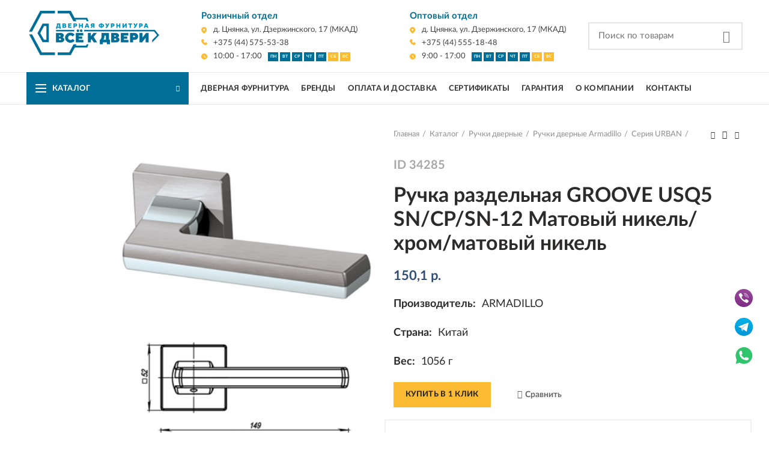

--- FILE ---
content_type: text/html; charset=UTF-8
request_url: https://vsekdveri.by/ruchki-dvernye/ruchka-razdelnaya-groove-usq5-snsrsn-12-matovyj-nikelhrommatovyj-nikel/
body_size: 30407
content:
<!DOCTYPE html>
<html lang="ru-RU">
<head>
	<meta charset="UTF-8">
	<meta name="viewport" content="width=device-width, initial-scale=1.0">
	<link rel="profile" href="http://gmpg.org/xfn/11">
	
	<link rel="preload" as="font" type="font/woff2" crossorigin="anonymous" href='/wp-content/themes/woodmart/fonts/woodmart-font.woff?v=5.3.6'>
	<link rel="preload" as="font" type="font/woff2" crossorigin="anonymous" href='/wp-content/themes/woodmart-child/fonts/lato-regular.woff2'>
	<link rel="preload" as="font" type="font/woff2" crossorigin="anonymous" href='/wp-content/themes/woodmart-child/fonts/lato-bold.woff2'>
	<link rel="preload" as="image" href="/wp-content/uploads/webp/main-slider_5-desctop.webp">
<!-- 	<link rel="preload" href="/wp-content/themes/woodmart-child/style.css" as="style" /> -->
	<link rel="preload" href="/wp-content/themes/woodmart/style.min.css" as="style" />
	<link rel="preload" href="/wp-content/themes/woodmart-child/css/custom.css" as="style" />
	<link rel="preload" href="/wp-includes/js/jquery/jquery.min.js" as="script" />
<!-- 	<link rel="shortcut icon" type="image/png" href="/favicon.png"> -->
	<!-- <link rel="icon" href="/favicon.ico"> -->

	<meta name='robots' content='index, follow, max-image-preview:large, max-snippet:-1, max-video-preview:-1' />
	<style>img:is([sizes="auto" i], [sizes^="auto," i]) { contain-intrinsic-size: 3000px 1500px }</style>
	
	<!-- This site is optimized with the Yoast SEO plugin v26.2 - https://yoast.com/wordpress/plugins/seo/ -->
	<title>Ручка раздельная GROOVE USQ5 SN/СР/SN-12 Матовый никель/хром/матовый никель | vsekdveri.by</title>
	<meta name="description" content="Ручка раздельная GROOVE USQ5 SN/СР/SN-12 Матовый никель/хром/матовый никель Опт и розница. ООО «Всё к двери» - первый поставщик дверной фурнитуры ведущих производителей. Все виды расчета. Ежедневная доставка. т. ‎‎+375 (29) 176-89-82" />
	<link rel="canonical" href="https://vsekdveri.by/ruchki-dvernye/ruchka-razdelnaya-groove-usq5-snsrsn-12-matovyj-nikelhrommatovyj-nikel/" />
	<meta property="og:locale" content="ru_RU" />
	<meta property="og:type" content="article" />
	<meta property="og:title" content="Ручка раздельная GROOVE USQ5 SN/СР/SN-12 Матовый никель/хром/матовый никель | vsekdveri.by" />
	<meta property="og:description" content="Ручка раздельная GROOVE USQ5 SN/СР/SN-12 Матовый никель/хром/матовый никель Опт и розница. ООО «Всё к двери» - первый поставщик дверной фурнитуры ведущих производителей. Все виды расчета. Ежедневная доставка. т. ‎‎+375 (29) 176-89-82" />
	<meta property="og:url" content="https://vsekdveri.by/ruchki-dvernye/ruchka-razdelnaya-groove-usq5-snsrsn-12-matovyj-nikelhrommatovyj-nikel/" />
	<meta property="og:site_name" content="vsekdveri.by" />
	<meta property="article:modified_time" content="2025-03-28T12:55:51+00:00" />
	<meta property="og:image" content="https://vsekdveri.by/wp-content/uploads/01-207.jpg" />
	<meta property="og:image:width" content="320" />
	<meta property="og:image:height" content="260" />
	<meta property="og:image:type" content="image/jpeg" />
	<script type="application/ld+json" class="yoast-schema-graph">{"@context":"https://schema.org","@graph":[{"@type":["WebPage","ItemPage"],"@id":"https://vsekdveri.by/ruchki-dvernye/ruchka-razdelnaya-groove-usq5-snsrsn-12-matovyj-nikelhrommatovyj-nikel/","url":"https://vsekdveri.by/ruchki-dvernye/ruchka-razdelnaya-groove-usq5-snsrsn-12-matovyj-nikelhrommatovyj-nikel/","name":"Ручка раздельная GROOVE USQ5 SN/СР/SN-12 Матовый никель/хром/матовый никель | vsekdveri.by","isPartOf":{"@id":"https://vsekdveri.by/#website"},"primaryImageOfPage":{"@id":"https://vsekdveri.by/ruchki-dvernye/ruchka-razdelnaya-groove-usq5-snsrsn-12-matovyj-nikelhrommatovyj-nikel/#primaryimage"},"image":{"@id":"https://vsekdveri.by/ruchki-dvernye/ruchka-razdelnaya-groove-usq5-snsrsn-12-matovyj-nikelhrommatovyj-nikel/#primaryimage"},"thumbnailUrl":"https://vsekdveri.by/wp-content/uploads/01-207.jpg","datePublished":"2022-01-24T00:16:04+00:00","dateModified":"2025-03-28T12:55:51+00:00","description":"Ручка раздельная GROOVE USQ5 SN/СР/SN-12 Матовый никель/хром/матовый никель Опт и розница. ООО «Всё к двери» - первый поставщик дверной фурнитуры ведущих производителей. Все виды расчета. Ежедневная доставка. т. ‎‎+375 (29) 176-89-82","inLanguage":"ru-RU","potentialAction":[{"@type":"ReadAction","target":["https://vsekdveri.by/ruchki-dvernye/ruchka-razdelnaya-groove-usq5-snsrsn-12-matovyj-nikelhrommatovyj-nikel/"]}]},{"@type":"ImageObject","inLanguage":"ru-RU","@id":"https://vsekdveri.by/ruchki-dvernye/ruchka-razdelnaya-groove-usq5-snsrsn-12-matovyj-nikelhrommatovyj-nikel/#primaryimage","url":"https://vsekdveri.by/wp-content/uploads/01-207.jpg","contentUrl":"https://vsekdveri.by/wp-content/uploads/01-207.jpg","width":320,"height":260},{"@type":"WebSite","@id":"https://vsekdveri.by/#website","url":"https://vsekdveri.by/","name":"vsekdveri.by","description":"","potentialAction":[{"@type":"SearchAction","target":{"@type":"EntryPoint","urlTemplate":"https://vsekdveri.by/?s={search_term_string}"},"query-input":{"@type":"PropertyValueSpecification","valueRequired":true,"valueName":"search_term_string"}}],"inLanguage":"ru-RU"},{"@type":"LocalBusiness","@id":"https://vsekdveri.by/#organization","name":"Всё к двери","url":"https://vsekdveri.by/","logo":{"@type":"ImageObject","inLanguage":"ru-RU","@id":"https://vsekdveri.by/#/schema/logo/image/","url":"https://vsekdveri.by/wp-content/uploads/2022/03/favicon-svg.svg","contentUrl":"https://vsekdveri.by/wp-content/uploads/2022/03/favicon-svg.svg","width":810,"height":810,"caption":"Всё к двери"},"image":{"@id":"https://vsekdveri.by/#/schema/logo/image/"},"address":{"@type":"PostalAddress","streetAddress":"ул. Дзержинского, 17","addressLocality":"д. Цнянка","postalCode":"223043","addressCountry":"BY"},"priceRange":"$$","telephone":"+375-44-575-53-38, +375 (44) 555-18-48","email":"info@vsekdveri.by","geo":{"@type":"GeoCoordinates","latitude":"53.969517","longitude":"27.529959"},"hasMap":"https://yandex.by/maps/157/minsk/?from=mapframe&ll=27.535040%2C53.969631&mode=usermaps&source=mapframe&um=constructor%3A57c48448454180caf35795a9bb6675b27ab459d56e1ec4405c6c14d8e5b48760&utm_source=mapframe&z=15"}]}</script>
	<!-- / Yoast SEO plugin. -->


<style id='classic-theme-styles-inline-css' type='text/css'>
/*! This file is auto-generated */
.wp-block-button__link{color:#fff;background-color:#32373c;border-radius:9999px;box-shadow:none;text-decoration:none;padding:calc(.667em + 2px) calc(1.333em + 2px);font-size:1.125em}.wp-block-file__button{background:#32373c;color:#fff;text-decoration:none}
</style>
<style id='woocommerce-inline-inline-css' type='text/css'>
.woocommerce form .form-row .required { visibility: visible; }
</style>
<link rel='stylesheet' id='brands-styles-css' href='https://vsekdveri.by/wp-content/plugins/woocommerce/assets/css/brands.css?ver=10.2.3' type='text/css' media='all' />
<link rel='stylesheet' id='style-css' href='https://vsekdveri.by/wp-content/themes/woodmart-child/style.css?ver=6.8.3' type='text/css' media='all' />
<link rel='stylesheet' id='woodmart-style-css' href='https://vsekdveri.by/wp-content/themes/woodmart/style.min.css?ver=6.8.3' type='text/css' media='all' />
<link rel='stylesheet' id='xts-style-header_528910-css' href='https://vsekdveri.by/wp-content/uploads/2025/01/xts-header_528910-1738142349.css?ver=5.3.6' type='text/css' media='all' />
<link rel='stylesheet' id='xts-style-theme_settings_default-css' href='https://vsekdveri.by/wp-content/uploads/2026/01/xts-theme_settings_default-1767859232.css?ver=5.3.6' type='text/css' media='all' />
<script type="text/javascript" src="https://vsekdveri.by/wp-includes/js/jquery/jquery.min.js?ver=3.7.1" id="jquery-core-js"></script>
<script type="text/javascript" id="wc-single-product-js-extra">
/* <![CDATA[ */
var wc_single_product_params = {"i18n_required_rating_text":"\u041f\u043e\u0436\u0430\u043b\u0443\u0439\u0441\u0442\u0430, \u043f\u043e\u0441\u0442\u0430\u0432\u044c\u0442\u0435 \u043e\u0446\u0435\u043d\u043a\u0443","i18n_rating_options":["1 \u0438\u0437 5 \u0437\u0432\u0451\u0437\u0434","2 \u0438\u0437 5 \u0437\u0432\u0451\u0437\u0434","3 \u0438\u0437 5 \u0437\u0432\u0451\u0437\u0434","4 \u0438\u0437 5 \u0437\u0432\u0451\u0437\u0434","5 \u0438\u0437 5 \u0437\u0432\u0451\u0437\u0434"],"i18n_product_gallery_trigger_text":"\u041f\u0440\u043e\u0441\u043c\u043e\u0442\u0440 \u0433\u0430\u043b\u0435\u0440\u0435\u0438 \u0438\u0437\u043e\u0431\u0440\u0430\u0436\u0435\u043d\u0438\u0439 \u0432 \u043f\u043e\u043b\u043d\u043e\u044d\u043a\u0440\u0430\u043d\u043d\u043e\u043c \u0440\u0435\u0436\u0438\u043c\u0435","review_rating_required":"yes","flexslider":{"rtl":false,"animation":"slide","smoothHeight":true,"directionNav":false,"controlNav":"thumbnails","slideshow":false,"animationSpeed":500,"animationLoop":false,"allowOneSlide":false},"zoom_enabled":"","zoom_options":[],"photoswipe_enabled":"","photoswipe_options":{"shareEl":false,"closeOnScroll":false,"history":false,"hideAnimationDuration":0,"showAnimationDuration":0},"flexslider_enabled":""};
/* ]]> */
</script>
<script type="text/javascript" src="https://vsekdveri.by/wp-content/plugins/woocommerce/assets/js/frontend/single-product.min.js?ver=10.2.3" id="wc-single-product-js" defer="defer" data-wp-strategy="defer"></script>
<script type="text/javascript" src="https://vsekdveri.by/wp-content/plugins/woocommerce/assets/js/jquery-blockui/jquery.blockUI.min.js?ver=2.7.0-wc.10.2.3" id="jquery-blockui-js" defer="defer" data-wp-strategy="defer"></script>
<script type="text/javascript" src="https://vsekdveri.by/wp-content/plugins/woocommerce/assets/js/js-cookie/js.cookie.min.js?ver=2.1.4-wc.10.2.3" id="js-cookie-js" data-wp-strategy="defer"></script>
<script type="text/javascript" id="woocommerce-js-extra">
/* <![CDATA[ */
var woocommerce_params = {"ajax_url":"\/wp-admin\/admin-ajax.php","wc_ajax_url":"\/?wc-ajax=%%endpoint%%","i18n_password_show":"\u041f\u043e\u043a\u0430\u0437\u0430\u0442\u044c \u043f\u0430\u0440\u043e\u043b\u044c","i18n_password_hide":"\u0421\u043a\u0440\u044b\u0442\u044c \u043f\u0430\u0440\u043e\u043b\u044c"};
/* ]]> */
</script>
<script type="text/javascript" src="https://vsekdveri.by/wp-content/plugins/woocommerce/assets/js/frontend/woocommerce.min.js?ver=10.2.3" id="woocommerce-js" defer="defer" data-wp-strategy="defer"></script>
<link rel="https://api.w.org/" href="https://vsekdveri.by/wp-json/" /><link rel="alternate" title="JSON" type="application/json" href="https://vsekdveri.by/wp-json/wp/v2/product/8108" /><style></style><link rel="stylesheet" href="/wp-content/themes/woodmart-child/css/custom.css?1769179987" type="text/css">    <script type="application/ld+json">
		{
			"@context": "https://schema.org",
			"@graph": [
				{
					"@type": "Organization",
					"@id": "https://vsekdveri.by/#organization",
					"description": "Поставщик дверной фурнитуры в оптово-розничной торговле",
					"aggregateRating": {
						"@type": "AggregateRating",
						"ratingValue": "5.0",
						"reviewCount": "70"
					}
				}
			]
		}
	</script>
    <meta name="theme-color" content="">	<noscript><style>.woocommerce-product-gallery{ opacity: 1 !important; }</style></noscript>
	<meta name="generator" content="Powered by WPBakery Page Builder - drag and drop page builder for WordPress."/>
<link rel="icon" href="https://vsekdveri.by/wp-content/uploads/2025/12/new-favicon-120x120-1.svg" sizes="32x32" />
<link rel="icon" href="https://vsekdveri.by/wp-content/uploads/2025/12/new-favicon-120x120-1.svg" sizes="192x192" />
<link rel="apple-touch-icon" href="https://vsekdveri.by/wp-content/uploads/2025/12/new-favicon-120x120-1.svg" />
<meta name="msapplication-TileImage" content="https://vsekdveri.by/wp-content/uploads/2025/12/new-favicon-120x120-1.svg" />
<style>		
		
		</style><noscript><style> .wpb_animate_when_almost_visible { opacity: 1; }</style></noscript><noscript><style>.perfmatters-lazy[data-src]{display:none !important;}</style></noscript>
</head>

<body class="wp-singular product-template-default single single-product postid-8108 wp-theme-woodmart wp-child-theme-woodmart-child theme-woodmart woocommerce woocommerce-page woocommerce-no-js wrapper-full-width form-style-square form-border-width-2 woodmart-product-design-default catalog-mode-on categories-accordion-on woodmart-archive-shop offcanvas-sidebar-mobile disabled-nanoscroller notifications-sticky btns-default-flat btns-default-dark btns-default-hover-dark btns-shop-3d btns-shop-light btns-shop-hover-light btns-accent-flat btns-accent-light btns-accent-hover-light wpb-js-composer js-comp-ver-6.8.0 vc_responsive">
<div id="page-preloader" class="preload-wrapper">
	<div class="scene">
		<img src="data:image/svg+xml,%3Csvg%20xmlns=&#039;http://www.w3.org/2000/svg&#039;%20viewBox=&#039;0%200%200%200&#039;%3E%3C/svg%3E" class="perfmatters-lazy" data-src="/wp-content/uploads/preload.svg" /><noscript><img src="/wp-content/uploads/preload.svg"></noscript>
		<div class="preload-logo__scene">
			<img src="data:image/svg+xml,%3Csvg%20xmlns=&#039;http://www.w3.org/2000/svg&#039;%20viewBox=&#039;0%200%200%200&#039;%3E%3C/svg%3E" class="preload__logo perfmatters-lazy" data-src="/wp-content/uploads/2022/03/favicon-svg.svg" /><noscript><img src="/wp-content/uploads/2022/03/favicon-svg.svg" class="preload__logo"></noscript>
		</div>
    </div>
</div>
<style>
	.preload-wrapper.preloader-done {
		opacity: 0;
		visibility: hidden;
	}
	.preload-wrapper {
		background: #F4F8FD;
		height: 100%;
		width: 100%;
		min-height: 100%;
		position: fixed;
		top: 0;
		left: 0;
		overflow: hidden;
		z-index: 9999;
		transition: 1s all;
		opacity: 1;
		visibility: visible;
	}
	.scene {
		width: 100%;
		height: 100%;
		display: flex;
		align-items: center;
		justify-content: center;
	}
	.scene img {
		width: 180px;
		height: 180px;
	}
	.preload-logo__scene {
		position: absolute;
		width: 100%;
		height: 100%;
		display: flex;
		justify-content: center;
		align-items: center;
	}
	.scene .preload__logo {
		width: 80px;
		height: 80px;
		animation: blink 2.3s infinite;
	}
</style>
<script>
	let loader = document.getElementById('page-preloader');
	document.addEventListener("DOMContentLoaded", () => {
		setTimeout(function () {
			loader.classList.add("preloader-done")
		}, 1200)
	});
</script>

	
		
	<div class="website-wrapper">

		
			<!-- HEADER -->
							<header class="whb-header whb-sticky-shadow whb-scroll-slide whb-sticky-real">
					<div class="whb-main-header">
	
<div class="whb-row whb-top-bar whb-sticky-row whb-with-bg whb-without-border whb-color-dark whb-flex-flex-middle whb-hidden-mobile">
	<div class="container">
		<div class="whb-flex-row whb-top-bar-inner">
			<div class="whb-column whb-col-left whb-visible-lg">
	<div class="site-logo">
	<div class="woodmart-logo-wrap switch-logo-enable">
		<a href="https://vsekdveri.by/" class="woodmart-logo woodmart-main-logo" rel="home">
			<img src="data:image/svg+xml,%3Csvg%20xmlns=&#039;http://www.w3.org/2000/svg&#039;%20viewBox=&#039;0%200%200%200&#039;%3E%3C/svg%3E" alt="vsekdveri.by" style="max-width: 150px;" class="perfmatters-lazy" data-src="https://vsekdveri.by/wp-content/uploads/main-logo-1.png" /><noscript><img src="https://vsekdveri.by/wp-content/uploads/main-logo-1.png" alt="vsekdveri.by" style="max-width: 150px;" /></noscript>		</a>
								<a href="https://vsekdveri.by/" class="woodmart-logo woodmart-sticky-logo" rel="home">
				<img src="data:image/svg+xml,%3Csvg%20xmlns=&#039;http://www.w3.org/2000/svg&#039;%20viewBox=&#039;0%200%200%200&#039;%3E%3C/svg%3E" alt="vsekdveri.by" style="max-width: 129px;" class="perfmatters-lazy" data-src="https://vsekdveri.by/wp-content/uploads/main-logo-1.png" /><noscript><img src="https://vsekdveri.by/wp-content/uploads/main-logo-1.png" alt="vsekdveri.by" style="max-width: 129px;" /></noscript>			</a>
			</div>
</div>
<div class="whb-space-element " style="width:50px;"></div></div>
<div class="whb-column whb-col-center whb-visible-lg">
	<div class="whb-navigation whb-primary-menu main-nav site-navigation woodmart-navigation menu-center navigation-style-default" role="navigation">
	<div class="menu-glavnoe-menju-container"><ul id="menu-glavnoe-menju" class="menu"><li id="menu-item-3463" class="menu-item menu-item-type-custom menu-item-object-custom menu-item-3463 item-level-0 menu-item-design-default menu-simple-dropdown item-event-hover"><a href="/katalog/" class="woodmart-nav-link"><span class="nav-link-text">Дверная фурнитура</span></a></li>
<li id="menu-item-21055" class="menu-item menu-item-type-post_type menu-item-object-page menu-item-21055 item-level-0 menu-item-design-default menu-simple-dropdown item-event-hover"><a href="https://vsekdveri.by/brendy/" class="woodmart-nav-link"><span class="nav-link-text">Бренды</span></a></li>
<li id="menu-item-9588" class="menu-item menu-item-type-custom menu-item-object-custom menu-item-9588 item-level-0 menu-item-design-default menu-simple-dropdown item-event-hover"><a href="/oplata-i-dostavka/" class="woodmart-nav-link"><span class="nav-link-text">Оплата и доставка</span></a></li>
<li id="menu-item-9586" class="menu-item menu-item-type-custom menu-item-object-custom menu-item-9586 item-level-0 menu-item-design-default menu-simple-dropdown item-event-hover"><a href="/sertifikaty/" class="woodmart-nav-link"><span class="nav-link-text">Сертификаты</span></a></li>
<li id="menu-item-17180" class="menu-item menu-item-type-post_type menu-item-object-page menu-item-17180 item-level-0 menu-item-design-default menu-simple-dropdown item-event-hover"><a href="https://vsekdveri.by/garantiya-na-dvernuju-furnituru/" class="woodmart-nav-link"><span class="nav-link-text">Гарантия</span></a></li>
<li id="menu-item-9585" class="menu-item menu-item-type-custom menu-item-object-custom menu-item-9585 item-level-0 menu-item-design-default menu-simple-dropdown item-event-hover"><a href="/o-kompanii/" class="woodmart-nav-link"><span class="nav-link-text">О компании</span></a></li>
<li id="menu-item-9589" class="menu-item menu-item-type-custom menu-item-object-custom menu-item-9589 item-level-0 menu-item-design-default menu-simple-dropdown item-event-hover"><a href="/kontakty/" class="woodmart-nav-link"><span class="nav-link-text">Контакты</span></a></li>
</ul></div></div><!--END MAIN-NAV-->
</div>
<div class="whb-column whb-col-right whb-visible-lg">
	
<div class="whb-text-element reset-mb-10 header-phone__position"><div class="header-phone__btn"></div>
<div class="header-phone__toggle">
<div class="header__contacts">
<div class="header-cotacts__title">Розничный отдел</div>
<p class="header-contacts__item"><img class="header-contacts-item__icon perfmatters-lazy" src="data:image/svg+xml,%3Csvg%20xmlns=&#039;http://www.w3.org/2000/svg&#039;%20viewBox=&#039;0%200%200%200&#039;%3E%3C/svg%3E" alt="Адрес" data-src="/wp-content/uploads/icons/location.svg" /><noscript><img class="header-contacts-item__icon" src="/wp-content/uploads/icons/location.svg" alt="Адрес" /></noscript>д. Цнянка, ул. Дзержинского, 17 (МКАД)</p>
<p class="header-contacts__item"><a href="tel:+375445755338">
<img class="header-contacts-item__icon perfmatters-lazy" src="data:image/svg+xml,%3Csvg%20xmlns=&#039;http://www.w3.org/2000/svg&#039;%20viewBox=&#039;0%200%200%200&#039;%3E%3C/svg%3E" alt="Телефон" data-src="/wp-content/uploads/icons/phone.svg" /><noscript><img class="header-contacts-item__icon" src="/wp-content/uploads/icons/phone.svg" alt="Телефон" /></noscript>+375 (44) 575-53-38</a></p>

<div class="header-contacts__flex">
<p class="header-contacts__item"><img class="header-contacts-item__icon perfmatters-lazy" src="data:image/svg+xml,%3Csvg%20xmlns=&#039;http://www.w3.org/2000/svg&#039;%20viewBox=&#039;0%200%200%200&#039;%3E%3C/svg%3E" alt="График работы" data-src="/wp-content/uploads/icons/clock.svg" /><noscript><img class="header-contacts-item__icon" src="/wp-content/uploads/icons/clock.svg" alt="График работы" /></noscript>10:00 - 17:00</p>

<div class="header-contacts__table">
<div class="header-contacts-table__item bckg__blue">ПН</div>
<div class="header-contacts-table__item bckg__blue">ВТ</div>
<div class="header-contacts-table__item bckg__blue">СР</div>
<div class="header-contacts-table__item bckg__blue">ЧТ</div>
<div class="header-contacts-table__item bckg__blue">ПТ</div>
<div class="header-contacts-table__item bckg__yellow">СБ</div>
<div class="header-contacts-table__item bckg__yellow">ВС</div>
</div>
</div>
</div>
<div class="header__contacts">
<div class="header-cotacts__title">Оптовый отдел</div>
<p class="header-contacts__item"><img class="header-contacts-item__icon perfmatters-lazy" src="data:image/svg+xml,%3Csvg%20xmlns=&#039;http://www.w3.org/2000/svg&#039;%20viewBox=&#039;0%200%200%200&#039;%3E%3C/svg%3E" alt="Адрес" data-src="/wp-content/uploads/icons/location.svg" /><noscript><img class="header-contacts-item__icon" src="/wp-content/uploads/icons/location.svg" alt="Адрес" /></noscript>д. Цнянка, ул. Дзержинского, 17 (МКАД)</p>
<p class="header-contacts__item"><a href="tel:+375445551848">
<img class="header-contacts-item__icon perfmatters-lazy" src="data:image/svg+xml,%3Csvg%20xmlns=&#039;http://www.w3.org/2000/svg&#039;%20viewBox=&#039;0%200%200%200&#039;%3E%3C/svg%3E" alt="Телефон" data-src="/wp-content/uploads/icons/phone.svg" /><noscript><img class="header-contacts-item__icon" src="/wp-content/uploads/icons/phone.svg" alt="Телефон" /></noscript>+375 (44) 555-18-48</a></p>

<div class="header-contacts__flex">
<p class="header-contacts__item"><img class="header-contacts-item__icon perfmatters-lazy" src="data:image/svg+xml,%3Csvg%20xmlns=&#039;http://www.w3.org/2000/svg&#039;%20viewBox=&#039;0%200%200%200&#039;%3E%3C/svg%3E" alt="График работы" data-src="/wp-content/uploads/icons/clock.svg" /><noscript><img class="header-contacts-item__icon" src="/wp-content/uploads/icons/clock.svg" alt="График работы" /></noscript>10:00 - 17:00</p>

<div class="header-contacts__table">
<div class="header-contacts-table__item bckg__blue">ПН</div>
<div class="header-contacts-table__item bckg__blue">ВТ</div>
<div class="header-contacts-table__item bckg__blue">СР</div>
<div class="header-contacts-table__item bckg__blue">ЧТ</div>
<div class="header-contacts-table__item bckg__blue">ПТ</div>
<div class="header-contacts-table__item bckg__yellow">СБ</div>
<div class="header-contacts-table__item bckg__yellow">ВС</div>
</div>
</div>
</div>
</div>
<script>document.querySelector('.header-phone__btn').addEventListener('click', () => {
  document.querySelector('.header-phone__toggle').classList.toggle('header-phone__active');
document.querySelector('.header-phone__btn').classList.toggle('header-phone-btn__active');
});</script></div>
</div>
<div class="whb-column whb-col-mobile whb-hidden-lg whb-empty-column">
	</div>
		</div>
	</div>
</div>

<div class="whb-row whb-general-header whb-not-sticky-row whb-without-bg whb-border-fullwidth whb-color-dark whb-flex-flex-middle">
	<div class="container">
		<div class="whb-flex-row whb-general-header-inner">
			<div class="whb-column whb-col-left whb-visible-lg">
	<div class="site-logo">
	<div class="woodmart-logo-wrap switch-logo-enable">
		<a href="https://vsekdveri.by/" class="woodmart-logo woodmart-main-logo" rel="home">
			<img src="data:image/svg+xml,%3Csvg%20xmlns=&#039;http://www.w3.org/2000/svg&#039;%20viewBox=&#039;0%200%200%200&#039;%3E%3C/svg%3E" alt="vsekdveri.by" style="max-width: 221px;" class="perfmatters-lazy" data-src="https://vsekdveri.by/wp-content/uploads/main-logo-1.png" /><noscript><img src="https://vsekdveri.by/wp-content/uploads/main-logo-1.png" alt="vsekdveri.by" style="max-width: 221px;" /></noscript>		</a>
								<a href="https://vsekdveri.by/" class="woodmart-logo woodmart-sticky-logo" rel="home">
				<img src="data:image/svg+xml,%3Csvg%20xmlns=&#039;http://www.w3.org/2000/svg&#039;%20viewBox=&#039;0%200%200%200&#039;%3E%3C/svg%3E" alt="vsekdveri.by" style="max-width: 111px;" class="perfmatters-lazy" data-src="https://vsekdveri.by/wp-content/uploads/main-logo-1.png" /><noscript><img src="https://vsekdveri.by/wp-content/uploads/main-logo-1.png" alt="vsekdveri.by" style="max-width: 111px;" /></noscript>			</a>
			</div>
</div>
</div>
<div class="whb-column whb-col-center whb-visible-lg">
	
<div class="whb-text-element reset-mb-10 "><div class="header__contacts">
<div class="header-cotacts__title">Розничный отдел</div>
<p class="header-contacts__item"><img class="header-contacts-item__icon perfmatters-lazy" src="data:image/svg+xml,%3Csvg%20xmlns=&#039;http://www.w3.org/2000/svg&#039;%20viewBox=&#039;0%200%200%200&#039;%3E%3C/svg%3E" alt="Адрес" data-src="/wp-content/uploads/icons/location.svg" /><noscript><img class="header-contacts-item__icon" src="/wp-content/uploads/icons/location.svg" alt="Адрес" /></noscript>д. Цнянка, ул. Дзержинского, 17 (МКАД)</p>
<p class="header-contacts__item"><a href="tel:+375445755338">
<img class="header-contacts-item__icon perfmatters-lazy" src="data:image/svg+xml,%3Csvg%20xmlns=&#039;http://www.w3.org/2000/svg&#039;%20viewBox=&#039;0%200%200%200&#039;%3E%3C/svg%3E" alt="Телефон" data-src="/wp-content/uploads/icons/phone.svg" /><noscript><img class="header-contacts-item__icon" src="/wp-content/uploads/icons/phone.svg" alt="Телефон" /></noscript>+375 (44) 575-53-38</a></p>

<div class="header-contacts__flex">
<p class="header-contacts__item"><img class="header-contacts-item__icon perfmatters-lazy" src="data:image/svg+xml,%3Csvg%20xmlns=&#039;http://www.w3.org/2000/svg&#039;%20viewBox=&#039;0%200%200%200&#039;%3E%3C/svg%3E" alt="График работы" data-src="/wp-content/uploads/icons/clock.svg" /><noscript><img class="header-contacts-item__icon" src="/wp-content/uploads/icons/clock.svg" alt="График работы" /></noscript>10:00 - 17:00</p>

<div class="header-contacts__table">
<div class="header-contacts-table__item bckg__blue">ПН</div>
<div class="header-contacts-table__item bckg__blue">ВТ</div>
<div class="header-contacts-table__item bckg__blue">СР</div>
<div class="header-contacts-table__item bckg__blue">ЧТ</div>
<div class="header-contacts-table__item bckg__blue">ПТ</div>
<div class="header-contacts-table__item bckg__yellow">СБ</div>
<div class="header-contacts-table__item bckg__yellow">ВС</div>
</div>
</div>
</div></div>

<div class="whb-text-element reset-mb-10 "><div class="header__contacts">
<div class="header-cotacts__title">Оптовый отдел</div>
<p class="header-contacts__item"><img class="header-contacts-item__icon perfmatters-lazy" src="data:image/svg+xml,%3Csvg%20xmlns=&#039;http://www.w3.org/2000/svg&#039;%20viewBox=&#039;0%200%200%200&#039;%3E%3C/svg%3E" alt="Адрес" data-src="/wp-content/uploads/icons/location.svg" /><noscript><img class="header-contacts-item__icon" src="/wp-content/uploads/icons/location.svg" alt="Адрес" /></noscript>д. Цнянка, ул. Дзержинского, 17 (МКАД)</p>
<p class="header-contacts__item"><a href="tel:+375445551848">
<img class="header-contacts-item__icon perfmatters-lazy" src="data:image/svg+xml,%3Csvg%20xmlns=&#039;http://www.w3.org/2000/svg&#039;%20viewBox=&#039;0%200%200%200&#039;%3E%3C/svg%3E" alt="Телефон" data-src="/wp-content/uploads/icons/phone.svg" /><noscript><img class="header-contacts-item__icon" src="/wp-content/uploads/icons/phone.svg" alt="Телефон" /></noscript>+375 (44) 555-18-48</a></p>

<div class="header-contacts__flex">
<p class="header-contacts__item"><img class="header-contacts-item__icon perfmatters-lazy" src="data:image/svg+xml,%3Csvg%20xmlns=&#039;http://www.w3.org/2000/svg&#039;%20viewBox=&#039;0%200%200%200&#039;%3E%3C/svg%3E" alt="График работы" data-src="/wp-content/uploads/icons/clock.svg" /><noscript><img class="header-contacts-item__icon" src="/wp-content/uploads/icons/clock.svg" alt="График работы" /></noscript>9:00 - 17:00</p>

<div class="header-contacts__table">
<div class="header-contacts-table__item bckg__blue">ПН</div>
<div class="header-contacts-table__item bckg__blue">ВТ</div>
<div class="header-contacts-table__item bckg__blue">СР</div>
<div class="header-contacts-table__item bckg__blue">ЧТ</div>
<div class="header-contacts-table__item bckg__blue">ПТ</div>
<div class="header-contacts-table__item bckg__yellow">СБ</div>
<div class="header-contacts-table__item bckg__yellow">ВС</div>
</div>
</div>
</div></div>
</div>
<div class="whb-column whb-col-right whb-visible-lg">
				<div class="woodmart-search-form">
								<form role="search" method="get" class="searchform  search-style-default woodmart-ajax-search" action="https://vsekdveri.by/"  data-thumbnail="1" data-price="1" data-post_type="product" data-count="20" data-sku="1" data-symbols_count="3">
					<input type="text" class="s" placeholder="Поиск по товарам" value="" name="s" />
					<input type="hidden" name="post_type" value="product">
										<button type="submit" class="searchsubmit">
						Search											</button>
				</form>
													<div class="search-results-wrapper"><div class="woodmart-scroll"><div class="woodmart-search-results woodmart-scroll-content"></div></div><div class="woodmart-search-loader wd-fill"></div></div>
							</div>
		</div>
<div class="whb-column whb-mobile-left whb-hidden-lg">
	<div class="woodmart-burger-icon wd-tools-element mobile-nav-icon whb-mobile-nav-icon wd-style-text">
	<a href="#">
					<span class="woodmart-burger wd-tools-icon"></span>
				<span class="woodmart-burger-label wd-tools-text">Меню</span>
	</a>
</div><!--END MOBILE-NAV-ICON--></div>
<div class="whb-column whb-mobile-center whb-hidden-lg">
	<div class="site-logo">
	<div class="woodmart-logo-wrap">
		<a href="https://vsekdveri.by/" class="woodmart-logo woodmart-main-logo" rel="home">
			<img src="data:image/svg+xml,%3Csvg%20xmlns=&#039;http://www.w3.org/2000/svg&#039;%20viewBox=&#039;0%200%200%200&#039;%3E%3C/svg%3E" alt="vsekdveri.by" style="max-width: 129px;" class="perfmatters-lazy" data-src="https://vsekdveri.by/wp-content/uploads/main-logo-1.png" /><noscript><img src="https://vsekdveri.by/wp-content/uploads/main-logo-1.png" alt="vsekdveri.by" style="max-width: 129px;" /></noscript>		</a>
			</div>
</div>
</div>
<div class="whb-column whb-mobile-right whb-hidden-lg">
	
<div class="whb-text-element reset-mb-10 "><div class="header-phone__btn header-phone-btn_custom"></div>
<div class="header-phone__toggle header-phone-custom_toggle">
<div class="header__contacts">
<div class="header-cotacts__title">Розничный отдел</div>
<p class="header-contacts__item"><img class="header-contacts-item__icon perfmatters-lazy" src="data:image/svg+xml,%3Csvg%20xmlns=&#039;http://www.w3.org/2000/svg&#039;%20viewBox=&#039;0%200%200%200&#039;%3E%3C/svg%3E" alt="Адрес" data-src="/wp-content/uploads/icons/location.svg" /><noscript><img class="header-contacts-item__icon" src="/wp-content/uploads/icons/location.svg" alt="Адрес" /></noscript>д. Цнянка, ул. Дзержинского, 17 (МКАД)</p>
<p class="header-contacts__item"><a href="tel:+375445755338">
<img class="header-contacts-item__icon perfmatters-lazy" src="data:image/svg+xml,%3Csvg%20xmlns=&#039;http://www.w3.org/2000/svg&#039;%20viewBox=&#039;0%200%200%200&#039;%3E%3C/svg%3E" alt="Телефон" data-src="/wp-content/uploads/icons/phone.svg" /><noscript><img class="header-contacts-item__icon" src="/wp-content/uploads/icons/phone.svg" alt="Телефон" /></noscript>+375 (44) 575-53-38</a></p>

<div class="header-contacts__flex">
<p class="header-contacts__item"><img class="header-contacts-item__icon perfmatters-lazy" src="data:image/svg+xml,%3Csvg%20xmlns=&#039;http://www.w3.org/2000/svg&#039;%20viewBox=&#039;0%200%200%200&#039;%3E%3C/svg%3E" alt="График работы" data-src="/wp-content/uploads/icons/clock.svg" /><noscript><img class="header-contacts-item__icon" src="/wp-content/uploads/icons/clock.svg" alt="График работы" /></noscript>10:00 - 17:00</p>

<div class="header-contacts__table">
<div class="header-contacts-table__item bckg__blue">ПН</div>
<div class="header-contacts-table__item bckg__blue">ВТ</div>
<div class="header-contacts-table__item bckg__blue">СР</div>
<div class="header-contacts-table__item bckg__blue">ЧТ</div>
<div class="header-contacts-table__item bckg__blue">ПТ</div>
<div class="header-contacts-table__item bckg__yellow">СБ</div>
<div class="header-contacts-table__item bckg__yellow">ВС</div>
</div>
</div>
</div>
<div class="header__contacts">
<div class="header-cotacts__title">Оптовый отдел</div>
<p class="header-contacts__item"><img class="header-contacts-item__icon perfmatters-lazy" src="data:image/svg+xml,%3Csvg%20xmlns=&#039;http://www.w3.org/2000/svg&#039;%20viewBox=&#039;0%200%200%200&#039;%3E%3C/svg%3E" alt="Адрес" data-src="/wp-content/uploads/icons/location.svg" /><noscript><img class="header-contacts-item__icon" src="/wp-content/uploads/icons/location.svg" alt="Адрес" /></noscript>д. Цнянка, ул. Дзержинского, 17 (МКАД)</p>
<p class="header-contacts__item"><a href="tel:+375445551848">
<img class="header-contacts-item__icon perfmatters-lazy" src="data:image/svg+xml,%3Csvg%20xmlns=&#039;http://www.w3.org/2000/svg&#039;%20viewBox=&#039;0%200%200%200&#039;%3E%3C/svg%3E" alt="Телефон" data-src="/wp-content/uploads/icons/phone.svg" /><noscript><img class="header-contacts-item__icon" src="/wp-content/uploads/icons/phone.svg" alt="Телефон" /></noscript>+375 (44) 555-18-48</a></p>

<div class="header-contacts__flex">
<p class="header-contacts__item"><img class="header-contacts-item__icon perfmatters-lazy" src="data:image/svg+xml,%3Csvg%20xmlns=&#039;http://www.w3.org/2000/svg&#039;%20viewBox=&#039;0%200%200%200&#039;%3E%3C/svg%3E" alt="График работы" data-src="/wp-content/uploads/icons/clock.svg" /><noscript><img class="header-contacts-item__icon" src="/wp-content/uploads/icons/clock.svg" alt="График работы" /></noscript>9:00 - 17:00</p>

<div class="header-contacts__table">
<div class="header-contacts-table__item bckg__blue">ПН</div>
<div class="header-contacts-table__item bckg__blue">ВТ</div>
<div class="header-contacts-table__item bckg__blue">СР</div>
<div class="header-contacts-table__item bckg__blue">ЧТ</div>
<div class="header-contacts-table__item bckg__blue">ПТ</div>
<div class="header-contacts-table__item bckg__yellow">СБ</div>
<div class="header-contacts-table__item bckg__yellow">ВС</div>
</div>
</div>
</div>
</div>
<script>document.querySelector('.header-phone-btn_custom').addEventListener('click', () => {
  document.querySelector('.header-phone-custom_toggle').classList.toggle('header-phone__active');
document.querySelector('.header-phone-btn_custom').classList.toggle('header-phone-btn__active');
});</script></div>
</div>
		</div>
	</div>
</div>

<div class="whb-row whb-header-bottom whb-not-sticky-row whb-without-bg whb-border-fullwidth whb-color-dark whb-flex-flex-middle whb-hidden-mobile">
	<div class="container">
		<div class="whb-flex-row whb-header-bottom-inner">
			<div class="whb-column whb-col-left whb-visible-lg">
	
<div class="header-categories-nav show-on-hover whb-wjlcubfdmlq3d7jvmt23" role="navigation">
	<div class="header-categories-nav-wrap">
		<span class="menu-opener color-scheme-light has-bg">
							<span class="woodmart-burger"></span>
			
			<span class="menu-open-label">
				Каталог 			</span>
			<span class="arrow-opener"></span>
		</span>
		<div class="categories-menu-dropdown vertical-navigation woodmart-navigation">
			<div class="menu-categories-container"><ul id="menu-categories" class="menu wd-cat-nav"><li id="menu-item-14932" class="menu-item menu-item-type-taxonomy menu-item-object-product_cat menu-item-14932 item-level-0 menu-item-design-default menu-simple-dropdown item-event-hover"><a href="https://vsekdveri.by/avtomaticheskie-porogi/" class="woodmart-nav-link"><i class="fa fa-porogi"></i><span class="nav-link-text">Автоматические пороги</span></a></li>
<li id="menu-item-14933" class="menu-item menu-item-type-taxonomy menu-item-object-product_cat menu-item-14933 item-level-0 menu-item-design-default menu-simple-dropdown item-event-hover"><a href="https://vsekdveri.by/bronenakladki-i-plastiny/" class="woodmart-nav-link"><i class="fa fa-plastinu"></i><span class="nav-link-text">Броненакладки и пластины</span></a></li>
<li id="menu-item-14934" class="menu-item menu-item-type-taxonomy menu-item-object-product_cat menu-item-14934 item-level-0 menu-item-design-default menu-simple-dropdown item-event-hover"><a href="https://vsekdveri.by/glazki-dvernye/" class="woodmart-nav-link"><i class="fa fa-glazki"></i><span class="nav-link-text">Глазки дверные</span></a></li>
<li id="menu-item-14935" class="menu-item menu-item-type-taxonomy menu-item-object-product_cat menu-item-14935 item-level-0 menu-item-design-default menu-simple-dropdown item-event-hover"><a href="https://vsekdveri.by/dovodchiki-dvernye/" class="woodmart-nav-link"><i class="fa fa-dovochiki"></i><span class="nav-link-text">Доводчики дверные</span></a></li>
<li id="menu-item-14936" class="menu-item menu-item-type-taxonomy menu-item-object-product_cat menu-item-14936 item-level-0 menu-item-design-default menu-simple-dropdown item-event-hover"><a href="https://vsekdveri.by/zadvizhki/" class="woodmart-nav-link"><i class="fa fa-zadvijki"></i><span class="nav-link-text">Задвижки</span></a></li>
<li id="menu-item-14937" class="menu-item menu-item-type-taxonomy menu-item-object-product_cat menu-item-14937 item-level-0 menu-item-design-default menu-simple-dropdown item-event-hover"><a href="https://vsekdveri.by/zamki-vreznye/" class="woodmart-nav-link"><i class="fa fa-zamki-vreznue"></i><span class="nav-link-text">Замки врезные</span></a></li>
<li id="menu-item-14938" class="menu-item menu-item-type-taxonomy menu-item-object-product_cat menu-item-14938 item-level-0 menu-item-design-default menu-simple-dropdown item-event-hover"><a href="https://vsekdveri.by/elektronnye-zamki/" class="woodmart-nav-link"><i class="fa fa-zamki-electonnue"></i><span class="nav-link-text">Замки электронные</span></a></li>
<li id="menu-item-14939" class="menu-item menu-item-type-taxonomy menu-item-object-product_cat menu-item-14939 item-level-0 menu-item-design-default menu-simple-dropdown item-event-hover"><a href="https://vsekdveri.by/zashchelki/" class="woodmart-nav-link"><i class="fa fa-zashelki"></i><span class="nav-link-text">Защелки</span></a></li>
<li id="menu-item-14940" class="menu-item menu-item-type-taxonomy menu-item-object-product_cat menu-item-14940 item-level-0 menu-item-design-default menu-simple-dropdown item-event-hover"><a href="https://vsekdveri.by/nakladki-wc-komplekty/" class="woodmart-nav-link"><i class="fa fa-nakladki"></i><span class="nav-link-text">Накладки/WC-комплекты</span></a></li>
<li id="menu-item-15999" class="menu-item menu-item-type-taxonomy menu-item-object-product_cat menu-item-15999 item-level-0 menu-item-design-default menu-simple-dropdown item-event-hover"><a href="https://vsekdveri.by/petli/" class="woodmart-nav-link"><i class="fa fa-petli"></i><span class="nav-link-text">Петли</span></a></li>
<li id="menu-item-14942" class="menu-item menu-item-type-taxonomy menu-item-object-product_cat menu-item-14942 item-level-0 menu-item-design-default menu-simple-dropdown item-event-hover"><a href="https://vsekdveri.by/razdvizhnye-sistemy/" class="woodmart-nav-link"><i class="fa fa-razdvijnue"></i><span class="nav-link-text">Раздвижные системы</span></a></li>
<li id="menu-item-14943" class="menu-item menu-item-type-taxonomy menu-item-object-product_cat menu-item-14943 item-level-0 menu-item-design-default menu-simple-dropdown item-event-hover"><a href="https://vsekdveri.by/razdvizhnye-sistemy-loft/" class="woodmart-nav-link"><i class="fa fa-razdijnue-loft"></i><span class="nav-link-text">Раздвижные системы Loft</span></a></li>
<li id="menu-item-14944" class="menu-item menu-item-type-taxonomy menu-item-object-product_cat current-product-ancestor current-menu-parent current-product-parent menu-item-14944 item-level-0 menu-item-design-default menu-simple-dropdown item-event-hover"><a href="https://vsekdveri.by/ruchki-dvernye/" class="woodmart-nav-link"><i class="fa fa-rychki-dvernue"></i><span class="nav-link-text">Ручки дверные</span></a></li>
<li id="menu-item-14945" class="menu-item menu-item-type-taxonomy menu-item-object-product_cat menu-item-14945 item-level-0 menu-item-design-default menu-simple-dropdown item-event-hover"><a href="https://vsekdveri.by/ruchki-zashchelki-knob/" class="woodmart-nav-link"><i class="fa fa-rychki-zashelki"></i><span class="nav-link-text">Ручки защелки (KNOB)</span></a></li>
<li id="menu-item-14946" class="menu-item menu-item-type-taxonomy menu-item-object-product_cat menu-item-14946 item-level-0 menu-item-design-default menu-simple-dropdown item-event-hover"><a href="https://vsekdveri.by/uplotnitel/" class="woodmart-nav-link"><i class="fa fa-yplotnitel"></i><span class="nav-link-text">Уплотнитель</span></a></li>
<li id="menu-item-14947" class="menu-item menu-item-type-taxonomy menu-item-object-product_cat menu-item-14947 item-level-0 menu-item-design-default menu-simple-dropdown item-event-hover"><a href="https://vsekdveri.by/upory-dvernye/" class="woodmart-nav-link"><i class="fa fa-yporu"></i><span class="nav-link-text">Упоры дверные</span></a></li>
<li id="menu-item-14948" class="menu-item menu-item-type-taxonomy menu-item-object-product_cat menu-item-14948 item-level-0 menu-item-design-default menu-simple-dropdown item-event-hover"><a href="https://vsekdveri.by/tsilindrovye-mekhanizmy/" class="woodmart-nav-link"><i class="fa fa-cilindr"></i><span class="nav-link-text">Цилиндровые механизмы</span></a></li>
<li id="menu-item-14941" class="menu-item menu-item-type-taxonomy menu-item-object-product_cat menu-item-14941 item-level-0 menu-item-design-default menu-simple-dropdown item-event-hover"><a href="https://vsekdveri.by/furnitura/" class="woodmart-nav-link"><i class="fa fa-prochee"></i><span class="nav-link-text">Прочие товары</span></a></li>
</ul></div>		</div>
	</div>
</div>
	<style>
		.categories-menu-dropdown.vertical-navigation.woodmart-navigation {
			position: absolute;
			width: 95vw;
			max-width: 1200px;
			max-height: 0;
			overflow: hidden;
			transition: .4s;
			pointer-events: all;
			box-shadow: none;
		}

		ul#menu-categories {
			display: flex;
			flex-wrap: wrap;
			background: #fff;
			flex-direction: row;
		}

		.vertical-navigation .item-level-0 {
			max-width: calc(100%/6);
			height: 105px;
			border: 1px solid #E6E6E6;
			display: flex;
			width: 100%;
		}

		.header-categories-nav .categories-menu-dropdown .item-level-0>a {
			display: flex;
			align-items: center;
			gap: 18px;
			padding: 14px 16px;
		}

		.header-categories-nav .categories-menu-dropdown .item-level-0 span.nav-link-text {
			color: #000;
			font-size: 12px;
			line-height: normal;
			font-weight: 400;
		}

		.vertical-navigation .item-level-0 i.fa img {	
			max-height: 77px;
			max-width: 60px;
		}
		.vertical-navigation .item-level-0:hover > a {
			background: 0 0;
		}
		
		span.menu-opener.color-scheme-light.has-bg.buttonOpen:before {
    		content: '';
    		position: fixed;
   			width: 100vw;
    		height: 100vh;
    		background: #000;
    		top: 0;
    		left: 0;
    		opacity: 0.6;
    		z-index: 5;
		}

		@media (max-width:1200px) {
			.header-categories-nav .categories-menu-dropdown .item-level-0 span.nav-link-text {
				font-size: 11px;
			}

			.vertical-navigation .item-level-0 {
				max-width: calc(100%/5);
			}
		}
	</style>

	<script defer src="/wp-content/themes/woodmart-child/js/header-scripts.js?v_2"></script>
</div>
<div class="whb-column whb-col-center whb-visible-lg">
	<div class="whb-navigation whb-primary-menu main-nav site-navigation woodmart-navigation menu-left navigation-style-default" role="navigation">
	<div class="menu-glavnoe-menju-container"><ul id="menu-glavnoe-menju-1" class="menu"><li class="menu-item menu-item-type-custom menu-item-object-custom menu-item-3463 item-level-0 menu-item-design-default menu-simple-dropdown item-event-hover"><a href="/katalog/" class="woodmart-nav-link"><span class="nav-link-text">Дверная фурнитура</span></a></li>
<li class="menu-item menu-item-type-post_type menu-item-object-page menu-item-21055 item-level-0 menu-item-design-default menu-simple-dropdown item-event-hover"><a href="https://vsekdveri.by/brendy/" class="woodmart-nav-link"><span class="nav-link-text">Бренды</span></a></li>
<li class="menu-item menu-item-type-custom menu-item-object-custom menu-item-9588 item-level-0 menu-item-design-default menu-simple-dropdown item-event-hover"><a href="/oplata-i-dostavka/" class="woodmart-nav-link"><span class="nav-link-text">Оплата и доставка</span></a></li>
<li class="menu-item menu-item-type-custom menu-item-object-custom menu-item-9586 item-level-0 menu-item-design-default menu-simple-dropdown item-event-hover"><a href="/sertifikaty/" class="woodmart-nav-link"><span class="nav-link-text">Сертификаты</span></a></li>
<li class="menu-item menu-item-type-post_type menu-item-object-page menu-item-17180 item-level-0 menu-item-design-default menu-simple-dropdown item-event-hover"><a href="https://vsekdveri.by/garantiya-na-dvernuju-furnituru/" class="woodmart-nav-link"><span class="nav-link-text">Гарантия</span></a></li>
<li class="menu-item menu-item-type-custom menu-item-object-custom menu-item-9585 item-level-0 menu-item-design-default menu-simple-dropdown item-event-hover"><a href="/o-kompanii/" class="woodmart-nav-link"><span class="nav-link-text">О компании</span></a></li>
<li class="menu-item menu-item-type-custom menu-item-object-custom menu-item-9589 item-level-0 menu-item-design-default menu-simple-dropdown item-event-hover"><a href="/kontakty/" class="woodmart-nav-link"><span class="nav-link-text">Контакты</span></a></li>
</ul></div></div><!--END MAIN-NAV-->
</div>
<div class="whb-column whb-col-right whb-visible-lg">
	
<div class="whb-text-element reset-mb-10 "><!--<ul class="inline-list inline-list-with-border main-nav-style">
 	<li><a class="color-alt" href="#">АКЦИИ</a></li>
 	<li><a href="#" target="_blank" rel="noopener">РАСПРОДАЖА</a></li>
</ul>--></div>
</div>
<div class="whb-column whb-col-mobile whb-hidden-lg whb-empty-column">
	</div>
		</div>
	</div>
</div>
</div>
				</header><!--END MAIN HEADER-->
			
								<div class="main-page-wrapper">
			
							
			
			<!-- MAIN CONTENT AREA -->
						<div class="container-fluid">
				<div class="row content-layout-wrapper align-items-start">
					
		
	<div class="site-content shop-content-area col-12 breadcrumbs-location-summary content-with-products" role="main">
	
		

<div class="container">
	</div>


<div id="product-8108" class="single-product-page single-product-content product-design-default tabs-location-standard tabs-type-tabs meta-location-hide reviews-location-separate product-no-bg product type-product post-8108 status-publish first instock product_cat-armadillo-category product_cat-ruchki-dvernye product_cat-ruchki-dvernye-armadillo product_cat-seriya-urban has-post-thumbnail taxable shipping-taxable purchasable product-type-simple">

	<div class="container">

		<div class="woocommerce-notices-wrapper"></div>
		<div class="row product-image-summary-wrap">
			<div class="product-image-summary col-lg-12 col-12 col-md-12">
				<div class="row product-image-summary-inner">
					<div class="col-lg-6 col-12 col-md-6 product-images" >
						<div class="product-images-inner">
							<div class="woocommerce-product-gallery woocommerce-product-gallery--with-images woocommerce-product-gallery--with-images woocommerce-product-gallery--columns-4 images images row align-items-start thumbs-position-left image-action-none" style="opacity: 0; transition: opacity .25s ease-in-out;">
	<div class="col-lg-9 order-lg-last">

		<figure class="woocommerce-product-gallery__wrapper owl-items-lg-1 owl-items-md-1 owl-items-sm-1 owl-items-xs-1 owl-carousel">
			<div class="product-image-wrap"><figure data-thumb="https://vsekdveri.by/wp-content/uploads/01-207.jpg" class="woocommerce-product-gallery__image"><a data-elementor-open-lightbox="no" href="https://vsekdveri.by/wp-content/uploads/01-207.jpg"><img width="320" height="260" src="data:image/svg+xml,%3Csvg%20xmlns=&#039;http://www.w3.org/2000/svg&#039;%20viewBox=&#039;0%200%20320%20260&#039;%3E%3C/svg%3E" class="wp-post-image wp-post-image perfmatters-lazy" alt title="01-207" data-caption data-src="https://vsekdveri.by/wp-content/uploads/01-207.jpg" data-large_image="https://vsekdveri.by/wp-content/uploads/01-207.jpg" data-large_image_width="320" data-large_image_height="260" decoding="async" data-srcset="https://vsekdveri.by/wp-content/uploads/01-207.jpg 320w, https://vsekdveri.by/wp-content/uploads/01-207-300x244.jpg 300w" data-sizes="(max-width: 320px) 100vw, 320px" /><noscript><img width="320" height="260" src="https://vsekdveri.by/wp-content/uploads/01-207.jpg" class="wp-post-image wp-post-image" alt="" title="01-207" data-caption="" data-src="https://vsekdveri.by/wp-content/uploads/01-207.jpg" data-large_image="https://vsekdveri.by/wp-content/uploads/01-207.jpg" data-large_image_width="320" data-large_image_height="260" decoding="async" srcset="https://vsekdveri.by/wp-content/uploads/01-207.jpg 320w, https://vsekdveri.by/wp-content/uploads/01-207-300x244.jpg 300w" sizes="(max-width: 320px) 100vw, 320px" /></noscript></a></figure></div><div class="product-image-wrap"><figure data-thumb="https://vsekdveri.by/wp-content/uploads/02-188.jpg" class="woocommerce-product-gallery__image"><a data-elementor-open-lightbox="no" href="https://vsekdveri.by/wp-content/uploads/02-188.jpg"><img width="320" height="260" src="data:image/svg+xml,%3Csvg%20xmlns=&#039;http://www.w3.org/2000/svg&#039;%20viewBox=&#039;0%200%20320%20260&#039;%3E%3C/svg%3E" class="attachment-woocommerce_single size-woocommerce_single perfmatters-lazy" alt title="02-188" data-caption data-src="https://vsekdveri.by/wp-content/uploads/02-188.jpg" data-large_image="https://vsekdveri.by/wp-content/uploads/02-188.jpg" data-large_image_width="320" data-large_image_height="260" decoding="async" data-srcset="https://vsekdveri.by/wp-content/uploads/02-188.jpg 320w, https://vsekdveri.by/wp-content/uploads/02-188-300x244.jpg 300w" data-sizes="(max-width: 320px) 100vw, 320px" /><noscript><img width="320" height="260" src="https://vsekdveri.by/wp-content/uploads/02-188.jpg" class="attachment-woocommerce_single size-woocommerce_single" alt="" title="02-188" data-caption="" data-src="https://vsekdveri.by/wp-content/uploads/02-188.jpg" data-large_image="https://vsekdveri.by/wp-content/uploads/02-188.jpg" data-large_image_width="320" data-large_image_height="260" decoding="async" srcset="https://vsekdveri.by/wp-content/uploads/02-188.jpg 320w, https://vsekdveri.by/wp-content/uploads/02-188-300x244.jpg 300w" sizes="(max-width: 320px) 100vw, 320px" /></noscript></a></figure></div><div class="product-image-wrap"><figure data-thumb="https://vsekdveri.by/wp-content/uploads/03-153.jpg" class="woocommerce-product-gallery__image"><a data-elementor-open-lightbox="no" href="https://vsekdveri.by/wp-content/uploads/03-153.jpg"><img width="320" height="260" src="data:image/svg+xml,%3Csvg%20xmlns=&#039;http://www.w3.org/2000/svg&#039;%20viewBox=&#039;0%200%20320%20260&#039;%3E%3C/svg%3E" class="attachment-woocommerce_single size-woocommerce_single perfmatters-lazy" alt title="03-153" data-caption data-src="https://vsekdveri.by/wp-content/uploads/03-153.jpg" data-large_image="https://vsekdveri.by/wp-content/uploads/03-153.jpg" data-large_image_width="320" data-large_image_height="260" decoding="async" data-srcset="https://vsekdveri.by/wp-content/uploads/03-153.jpg 320w, https://vsekdveri.by/wp-content/uploads/03-153-300x244.jpg 300w" data-sizes="(max-width: 320px) 100vw, 320px" /><noscript><img width="320" height="260" src="https://vsekdveri.by/wp-content/uploads/03-153.jpg" class="attachment-woocommerce_single size-woocommerce_single" alt="" title="03-153" data-caption="" data-src="https://vsekdveri.by/wp-content/uploads/03-153.jpg" data-large_image="https://vsekdveri.by/wp-content/uploads/03-153.jpg" data-large_image_width="320" data-large_image_height="260" decoding="async" srcset="https://vsekdveri.by/wp-content/uploads/03-153.jpg 320w, https://vsekdveri.by/wp-content/uploads/03-153-300x244.jpg 300w" sizes="(max-width: 320px) 100vw, 320px" /></noscript></a></figure></div>		</figure>
					<div class="product-additional-galleries">
					<div class="woodmart-show-product-gallery-wrap  wd-gallery-btn"><a href="#" class="woodmart-show-product-gallery"><span>Увеличить</span></a></div>
					</div>
			</div>

			<div class="col-lg-3 order-lg-first">
			<div class=" thumbnails owl-items-sm-3 owl-items-xs-3"></div>
		</div>
	</div>
						</div>
					</div>
										<div class="col-lg-6 col-12 col-md-6 woodmart-price-outside summary entry-summary">
						<div class="summary-inner">
															<div class="single-breadcrumbs-wrapper">
									<div class="single-breadcrumbs">
																					<nav class="woocommerce-breadcrumb" aria-label="Breadcrumb"><a href="https://vsekdveri.by" class="breadcrumb-link ">Главная</a><a href="https://vsekdveri.by/katalog/" class="breadcrumb-link ">Каталог</a><a href="https://vsekdveri.by/ruchki-dvernye/" class="breadcrumb-link ">Ручки дверные</a><a href="https://vsekdveri.by/ruchki-dvernye/ruchki-dvernye-armadillo/" class="breadcrumb-link ">Ручки дверные Armadillo</a><a href="https://vsekdveri.by/ruchki-dvernye/ruchki-dvernye-armadillo/seriya-urban/" class="breadcrumb-link breadcrumb-link-last">Серия URBAN</a><span class="breadcrumb-last"> Ручка раздельная GROOVE USQ5 SN/СР/SN-12 Матовый никель/хром/матовый никель</span></nav>										
																								<div class="woodmart-products-nav">
								<div class="product-btn product-prev">
					<a href="https://vsekdveri.by/ruchki-dvernye/ruchka-razdelnaya-excalibur-urb4-sr-8-hrom/">Previous product<span class="product-btn-icon"></span></a>
					<div class="wrapper-short">
						<div class="product-short">
							<div class="product-short-image">
								<a href="https://vsekdveri.by/ruchki-dvernye/ruchka-razdelnaya-excalibur-urb4-sr-8-hrom/" class="product-thumb">
									<img width="320" height="260" src="data:image/svg+xml,%3Csvg%20xmlns=&#039;http://www.w3.org/2000/svg&#039;%20viewBox=&#039;0%200%20320%20260&#039;%3E%3C/svg%3E" class="attachment-woocommerce_thumbnail size-woocommerce_thumbnail perfmatters-lazy" alt="Ручка раздельная EXCALIBUR URB4 СР-8 Хром" decoding="async" data-src="https://vsekdveri.by/wp-content/uploads/01-206.jpg" data-srcset="https://vsekdveri.by/wp-content/uploads/01-206.jpg 320w, https://vsekdveri.by/wp-content/uploads/01-206-300x244.jpg 300w" data-sizes="(max-width: 320px) 100vw, 320px" /><noscript><img width="320" height="260" src="https://vsekdveri.by/wp-content/uploads/01-206.jpg" class="attachment-woocommerce_thumbnail size-woocommerce_thumbnail" alt="Ручка раздельная EXCALIBUR URB4 СР-8 Хром" decoding="async" srcset="https://vsekdveri.by/wp-content/uploads/01-206.jpg 320w, https://vsekdveri.by/wp-content/uploads/01-206-300x244.jpg 300w" sizes="(max-width: 320px) 100vw, 320px" /></noscript>								</a>
							</div>
							<div class="product-short-description">
								<a href="https://vsekdveri.by/ruchki-dvernye/ruchka-razdelnaya-excalibur-urb4-sr-8-hrom/" class="product-title">
									Ручка раздельная EXCALIBUR URB4 СР-8 Хром								</a>
								<span class="price">
									<span class="woocommerce-Price-amount amount">150,1<span class="woocommerce-Price-currencySymbol"> р.</span></span>								</span>
							</div>
						</div>
					</div>
				</div>
				
				<a href="https://vsekdveri.by/katalog/" class="woodmart-back-btn">
					<span>
						Назад в каталог					</span>
				</a>

								<div class="product-btn product-next">
					<a href="https://vsekdveri.by/ruchki-dvernye/ruchka-razdelnaya-line-urb6-bpvd-77-voronenyj-nikel/">Next product<span class="product-btn-icon"></span></a>
					<div class="wrapper-short">
						<div class="product-short">
							<div class="product-short-image">
								<a href="https://vsekdveri.by/ruchki-dvernye/ruchka-razdelnaya-line-urb6-bpvd-77-voronenyj-nikel/" class="product-thumb">
									<img width="320" height="260" src="data:image/svg+xml,%3Csvg%20xmlns=&#039;http://www.w3.org/2000/svg&#039;%20viewBox=&#039;0%200%20320%20260&#039;%3E%3C/svg%3E" class="attachment-woocommerce_thumbnail size-woocommerce_thumbnail perfmatters-lazy" alt="Ручка раздельная LINE URB6 BPVD-77 Вороненый никель" decoding="async" data-src="https://vsekdveri.by/wp-content/uploads/01-208.jpg" data-srcset="https://vsekdveri.by/wp-content/uploads/01-208.jpg 320w, https://vsekdveri.by/wp-content/uploads/01-208-300x244.jpg 300w" data-sizes="(max-width: 320px) 100vw, 320px" /><noscript><img width="320" height="260" src="https://vsekdveri.by/wp-content/uploads/01-208.jpg" class="attachment-woocommerce_thumbnail size-woocommerce_thumbnail" alt="Ручка раздельная LINE URB6 BPVD-77 Вороненый никель" decoding="async" srcset="https://vsekdveri.by/wp-content/uploads/01-208.jpg 320w, https://vsekdveri.by/wp-content/uploads/01-208-300x244.jpg 300w" sizes="(max-width: 320px) 100vw, 320px" /></noscript>								</a>
							</div>
							<div class="product-short-description">
								<a href="https://vsekdveri.by/ruchki-dvernye/ruchka-razdelnaya-line-urb6-bpvd-77-voronenyj-nikel/" class="product-title">
									Ручка раздельная LINE URB6 BPVD-77 Вороненый никель								</a>
								<span class="price">
									<span class="woocommerce-Price-amount amount">150,1<span class="woocommerce-Price-currencySymbol"> р.</span></span>								</span>
							</div>
						</div>
					</div>
				</div>
							</div>
																					</div>
								</div>
							
							
<div class="sku-block" style="text-align: left; padding: 5px 0 15px; font-size: 20px;">
			<span class="sku_wrapper">ID <span class="sku">34285</span></span>
	</div>

<h1 itemprop="name" class="product_title entry-title">Ручка раздельная GROOVE USQ5 SN/СР/SN-12 Матовый никель/хром/матовый никель</h1><p class="price"><span class="woocommerce-Price-amount amount"><bdi>150,1<span class="woocommerce-Price-currencySymbol"> р.</span></bdi></span></p>
		<div class="widget-interest">	
						<div class="widget-interest_item">
					<p class="widget-interest-item_text-small">Производитель:</p>
					<p class="widget-interest-item_text-big">ARMADILLO</p>
			</div>
						<div class="widget-interest_item">
					<p class="widget-interest-item_text-small">Страна:</p>
					<p class="widget-interest-item_text-big">Китай</p>
			</div>
						<div class="widget-interest_item">
					<p class="widget-interest-item_text-small">Вес:</p>
					<p class="widget-interest-item_text-big">1056 г</p>
			</div>
					</div>
	
        <div class="one-click-btn-wrapper">
            <button class="btn new-order-popup btn-color-primary one-click-btn">Купить в 1 клик</button>
        </div>			<div class="woodmart-compare-btn product-compare-button wd-action-btn wd-compare-btn wd-style-text">
				<a href="https://vsekdveri.by/compare/" data-id="8108" data-added-text="Сравнить продукты">
					Сравнить				</a>
			</div>
		
			
	<div class="upsells-carousel">
		
		<!-- <h3 class="title slider-title"></h3> -->
		
		
<div class="products elements-grid align-items-start woodmart-products-holder  woodmart-spacing-30 pagination-pagination row grid-columns-4" data-source="main_loop" data-min_price="" data-max_price="">
<div class="product-grid-item product woodmart-hover-icons  col-md-3 col-sm-4 col-6 first  type-product post-8164 status-publish first instock product_cat-armadillo-category product_cat-ruchki-dvernye product_cat-ruchki-dvernye-armadillo product_cat-seriya-urban has-post-thumbnail taxable shipping-taxable purchasable product-type-simple" data-loop="1" data-id="8164">

	

<div class="product-inside-wrapper">

	<div class="product-labels-and-brand">

		<div class="product-labels-and-brand__labels">
					</div>

		<div class="product-labels-and-brand__brand">
							<div>
											<img alt="Производитель" src="data:image/svg+xml,%3Csvg%20xmlns=&#039;http://www.w3.org/2000/svg&#039;%20viewBox=&#039;0%200%200%200&#039;%3E%3C/svg%3E" class="perfmatters-lazy" data-src="https://vsekdveri.by/wp-content/uploads/armadillo-1.jpg" /><noscript><img alt="Производитель" src="https://vsekdveri.by/wp-content/uploads/armadillo-1.jpg"></noscript>
				</div>
					</div>

	</div>

	<div class="product-element-top">
		
		<a href="https://vsekdveri.by/ruchki-dvernye/ruchka-razdelnaya-groove-usq5-bbsbbbb-17-kor-bronzamat-kor-bronzakor-bronza/" class="product-image-link">
			<img width="320" height="260" src="data:image/svg+xml,%3Csvg%20xmlns=&#039;http://www.w3.org/2000/svg&#039;%20viewBox=&#039;0%200%20320%20260&#039;%3E%3C/svg%3E" class="attachment-woocommerce_thumbnail size-woocommerce_thumbnail perfmatters-lazy" alt decoding="async" data-src="https://vsekdveri.by/wp-content/uploads/01-221.jpg" data-srcset="https://vsekdveri.by/wp-content/uploads/01-221.jpg 320w, https://vsekdveri.by/wp-content/uploads/01-221-300x244.jpg 300w" data-sizes="(max-width: 320px) 100vw, 320px" /><noscript><img width="320" height="260" src="https://vsekdveri.by/wp-content/uploads/01-221.jpg" class="attachment-woocommerce_thumbnail size-woocommerce_thumbnail" alt="" decoding="async" srcset="https://vsekdveri.by/wp-content/uploads/01-221.jpg 320w, https://vsekdveri.by/wp-content/uploads/01-221-300x244.jpg 300w" sizes="(max-width: 320px) 100vw, 320px" /></noscript>		</a>
					<div class="hover-img">
				<a href="https://vsekdveri.by/ruchki-dvernye/ruchka-razdelnaya-groove-usq5-bbsbbbb-17-kor-bronzamat-kor-bronzakor-bronza/">
					<img width="320" height="260" src="data:image/svg+xml,%3Csvg%20xmlns=&#039;http://www.w3.org/2000/svg&#039;%20viewBox=&#039;0%200%20320%20260&#039;%3E%3C/svg%3E" class="attachment-woocommerce_thumbnail size-woocommerce_thumbnail perfmatters-lazy" alt decoding="async" data-src="https://vsekdveri.by/wp-content/uploads/02-202.jpg" data-srcset="https://vsekdveri.by/wp-content/uploads/02-202.jpg 320w, https://vsekdveri.by/wp-content/uploads/02-202-300x244.jpg 300w" data-sizes="(max-width: 320px) 100vw, 320px" /><noscript><img width="320" height="260" src="https://vsekdveri.by/wp-content/uploads/02-202.jpg" class="attachment-woocommerce_thumbnail size-woocommerce_thumbnail" alt="" decoding="async" srcset="https://vsekdveri.by/wp-content/uploads/02-202.jpg 320w, https://vsekdveri.by/wp-content/uploads/02-202-300x244.jpg 300w" sizes="(max-width: 320px) 100vw, 320px" /></noscript>				</a>
			</div>
				<div class="wrapp-buttons">
			<div class="woodmart-buttons">
				<div class="woodmart-add-btn wd-action-btn wd-style-icon wd-add-cart-btn"></div>
											<div class="woodmart-compare-btn product-compare-button wd-action-btn wd-compare-btn wd-style-icon">
				<a href="https://vsekdveri.by/compare/" data-id="8164" data-added-text="Сравнить продукты">
					Сравнить				</a>
			</div>
									</div> 
		</div>
					<div class="quick-shop-wrapper">
				<div class="quick-shop-close wd-cross-button wd-size-s wd-with-text-left"><span>Закрыть</span></div>
				<div class="quick-shop-form">
				</div>
			</div>
			</div>
		<h3 class="product-title"><a href="https://vsekdveri.by/ruchki-dvernye/ruchka-razdelnaya-groove-usq5-bbsbbbb-17-kor-bronzamat-kor-bronzakor-bronza/">Ручка раздельная GROOVE USQ5  BB/SBB/BB -17 Кор. бронза/Мат. кор бронза/Кор. бронза</a></h3>	<div style="sku-block-container">
		<div class="sku-block">
											<span class="sku_wrapper">ID <span class="sku">34529</span></span>
					</div>
		
	</div>

		
	<span class="price"><span class="woocommerce-Price-amount amount"><bdi>150,1<span class="woocommerce-Price-currencySymbol"> р.</span></bdi></span></span>

        <div class="one-click-btn-wrapper">
            <button class="btn new-order-popup btn-color-primary one-click-btn">Купить в 1 клик</button>
        </div>	
	
</div>

</div>
</div>		
	</div>
	
	
											</div>
					</div>
				</div><!-- .summary -->
			</div>

			
		</div>
		
		
	</div>

			<div class="product-tabs-wrapper">
			<div class="container">
				<div class="row">
					<div class="col-12 poduct-tabs-inner">
						
	<div class="woocommerce-tabs wc-tabs-wrapper tabs-layout-tabs">
		<ul class="tabs wc-tabs">
							<li class="description_tab active">
					<a href="#tab-description">Описание</a>
				</li>
											<li class="additional_information_tab ">
					<a href="#tab-additional_information">Детали</a>
				</li>
									</ul>
					<div class="woodmart-tab-wrapper">
				<a href="#tab-description" class="woodmart-accordion-title tab-title-description active">Описание</a>
				<div class="woocommerce-Tabs-panel woocommerce-Tabs-panel--description panel entry-content wc-tab" id="tab-description">
					<div class="wc-tab-inner 
										">
						<div class="">
							

<p>При разработке Armadillo URBAN, мы черпали вдохновение в мегаполисах мира и попытались передать современные тенденции стиля хайтек. Слоган коллекции &#8220;BIG CITY LIFE&#8221; &#8211; жизнь в мегаполисе. Каждая ручка в коллекции имеет уникальное название со своей историей и легендой.</p>
						</div>
					</div>
				</div>
			</div>
								<div class="woodmart-tab-wrapper">
				<a href="#tab-additional_information" class="woodmart-accordion-title tab-title-additional_information ">Детали</a>
				<div class="woocommerce-Tabs-panel woocommerce-Tabs-panel--additional_information panel entry-content wc-tab" id="tab-additional_information">
					<div class="wc-tab-inner 
										">
						<div class="">
							

<table class="woocommerce-product-attributes shop_attributes" aria-label="Сведения о товаре">
			<tr class="woocommerce-product-attributes-item woocommerce-product-attributes-item--weight">
			<th class="woocommerce-product-attributes-item__label" scope="row">Вес</th>
			<td class="woocommerce-product-attributes-item__value">1056 г</td>
		</tr>
			<tr class="woocommerce-product-attributes-item woocommerce-product-attributes-item--attribute_pa_proizvoditel">
			<th class="woocommerce-product-attributes-item__label" scope="row">Производитель</th>
			<td class="woocommerce-product-attributes-item__value"><p>ARMADILLO</p>
</td>
		</tr>
			<tr class="woocommerce-product-attributes-item woocommerce-product-attributes-item--attribute_pa_strana">
			<th class="woocommerce-product-attributes-item__label" scope="row">Страна</th>
			<td class="woocommerce-product-attributes-item__value"><p>Китай</p>
</td>
		</tr>
			<tr class="woocommerce-product-attributes-item woocommerce-product-attributes-item--attribute_pa_garantiya">
			<th class="woocommerce-product-attributes-item__label" scope="row">Гарантия</th>
			<td class="woocommerce-product-attributes-item__value"><p>5 лет</p>
</td>
		</tr>
			<tr class="woocommerce-product-attributes-item woocommerce-product-attributes-item--attribute_pa_diametr-rozetki-osnovaniya">
			<th class="woocommerce-product-attributes-item__label" scope="row">Диаметр розетки (основания)</th>
			<td class="woocommerce-product-attributes-item__value"><p>52 мм</p>
</td>
		</tr>
			<tr class="woocommerce-product-attributes-item woocommerce-product-attributes-item--attribute_pa_dlina-kvadrata">
			<th class="woocommerce-product-attributes-item__label" scope="row">Длина квадрата</th>
			<td class="woocommerce-product-attributes-item__value"><p>8*105</p>
</td>
		</tr>
			<tr class="woocommerce-product-attributes-item woocommerce-product-attributes-item--attribute_pa_kreplenie-osnovaniya">
			<th class="woocommerce-product-attributes-item__label" scope="row">Крепление основания</th>
			<td class="woocommerce-product-attributes-item__value"><p>TURN&amp;SET</p>
</td>
		</tr>
			<tr class="woocommerce-product-attributes-item woocommerce-product-attributes-item--attribute_pa_material">
			<th class="woocommerce-product-attributes-item__label" scope="row">Материал</th>
			<td class="woocommerce-product-attributes-item__value"><p>Замак</p>
</td>
		</tr>
			<tr class="woocommerce-product-attributes-item woocommerce-product-attributes-item--attribute_pa_pokrytie">
			<th class="woocommerce-product-attributes-item__label" scope="row">Покрытие</th>
			<td class="woocommerce-product-attributes-item__value"><p>Гальваника</p>
</td>
		</tr>
			<tr class="woocommerce-product-attributes-item woocommerce-product-attributes-item--attribute_pa_tip-krepleniya">
			<th class="woocommerce-product-attributes-item__label" scope="row">Тип крепления</th>
			<td class="woocommerce-product-attributes-item__value"><p>Саморезы</p>
</td>
		</tr>
			<tr class="woocommerce-product-attributes-item woocommerce-product-attributes-item--attribute_pa_tip-upakovki">
			<th class="woocommerce-product-attributes-item__label" scope="row">Тип упаковки</th>
			<td class="woocommerce-product-attributes-item__value"><p>Коробка</p>
</td>
		</tr>
			<tr class="woocommerce-product-attributes-item woocommerce-product-attributes-item--attribute_pa_forma-osnovaniya">
			<th class="woocommerce-product-attributes-item__label" scope="row">Форма основания</th>
			<td class="woocommerce-product-attributes-item__value"><p>Квадратное</p>
</td>
		</tr>
			<tr class="woocommerce-product-attributes-item woocommerce-product-attributes-item--attribute_pa_cvet">
			<th class="woocommerce-product-attributes-item__label" scope="row">Цвет</th>
			<td class="woocommerce-product-attributes-item__value"><p>Матовый никель/Хром/Матовый никель</p>
</td>
		</tr>
	</table>
						</div>
					</div>
				</div>
			</div>
								</div>


<div id="comments" class="comments-area">

	
	
</div><!-- #comments -->
					</div>
				</div>	
			</div>
		</div>
	
	
	<div class="container related-and-upsells">
	<div class="related-products">
		
				<h3 class="title slider-title">Похожие товары</h3>
				
					<div id="carousel-433"
				 class="woodmart-carousel-container  slider-type-product woodmart-carousel-spacing-30" data-owl-carousel data-desktop="4" data-tablet_landscape="4" data-tablet="3" data-mobile="2">
								<div class="owl-carousel owl-items-lg-4 owl-items-md-4 owl-items-sm-3 owl-items-xs-2">
					
							<div class="slide-product owl-carousel-item">
			
											
<div class="product-grid-item product woodmart-hover-icons type-product post-7409 status-publish first instock product_cat-punto-category product_cat-metalicheskie-dveri product_cat-na-razdelnom-osnovanii product_cat-ruchki-dvernye product_cat-ruchki-dvernye-punto has-post-thumbnail taxable shipping-taxable purchasable product-type-simple" data-loop="1" data-id="7409">

	

<div class="product-inside-wrapper">

	<div class="product-labels-and-brand">

		<div class="product-labels-and-brand__labels">
					</div>

		<div class="product-labels-and-brand__brand">
							<div>
											<img alt="Производитель" src="data:image/svg+xml,%3Csvg%20xmlns=&#039;http://www.w3.org/2000/svg&#039;%20viewBox=&#039;0%200%200%200&#039;%3E%3C/svg%3E" class="perfmatters-lazy" data-src="https://vsekdveri.by/wp-content/uploads/punto01.jpg" /><noscript><img alt="Производитель" src="https://vsekdveri.by/wp-content/uploads/punto01.jpg"></noscript>
				</div>
					</div>

	</div>

	<div class="product-element-top">
		
		<a href="https://vsekdveri.by/ruchki-dvernye/ruchka-razdelnaya-orion-qr-sncp-3-matovyj-nikelhrom/" class="product-image-link">
			<img width="320" height="260" src="data:image/svg+xml,%3Csvg%20xmlns=&#039;http://www.w3.org/2000/svg&#039;%20viewBox=&#039;0%200%20320%20260&#039;%3E%3C/svg%3E" class="attachment-woocommerce_thumbnail size-woocommerce_thumbnail perfmatters-lazy" alt decoding="async" data-src="https://vsekdveri.by/wp-content/uploads/01-17.jpg" data-srcset="https://vsekdveri.by/wp-content/uploads/01-17.jpg 320w, https://vsekdveri.by/wp-content/uploads/01-17-300x244.jpg 300w" data-sizes="(max-width: 320px) 100vw, 320px" /><noscript><img width="320" height="260" src="https://vsekdveri.by/wp-content/uploads/01-17.jpg" class="attachment-woocommerce_thumbnail size-woocommerce_thumbnail" alt="" decoding="async" srcset="https://vsekdveri.by/wp-content/uploads/01-17.jpg 320w, https://vsekdveri.by/wp-content/uploads/01-17-300x244.jpg 300w" sizes="(max-width: 320px) 100vw, 320px" /></noscript>		</a>
					<div class="hover-img">
				<a href="https://vsekdveri.by/ruchki-dvernye/ruchka-razdelnaya-orion-qr-sncp-3-matovyj-nikelhrom/">
					<img width="320" height="260" src="data:image/svg+xml,%3Csvg%20xmlns=&#039;http://www.w3.org/2000/svg&#039;%20viewBox=&#039;0%200%20320%20260&#039;%3E%3C/svg%3E" class="attachment-woocommerce_thumbnail size-woocommerce_thumbnail perfmatters-lazy" alt decoding="async" data-src="https://vsekdveri.by/wp-content/uploads/02-16.jpg" data-srcset="https://vsekdveri.by/wp-content/uploads/02-16.jpg 320w, https://vsekdveri.by/wp-content/uploads/02-16-300x244.jpg 300w" data-sizes="(max-width: 320px) 100vw, 320px" /><noscript><img width="320" height="260" src="https://vsekdveri.by/wp-content/uploads/02-16.jpg" class="attachment-woocommerce_thumbnail size-woocommerce_thumbnail" alt="" decoding="async" srcset="https://vsekdveri.by/wp-content/uploads/02-16.jpg 320w, https://vsekdveri.by/wp-content/uploads/02-16-300x244.jpg 300w" sizes="(max-width: 320px) 100vw, 320px" /></noscript>				</a>
			</div>
				<div class="wrapp-buttons">
			<div class="woodmart-buttons">
				<div class="woodmart-add-btn wd-action-btn wd-style-icon wd-add-cart-btn"></div>
											<div class="woodmart-compare-btn product-compare-button wd-action-btn wd-compare-btn wd-style-icon">
				<a href="https://vsekdveri.by/compare/" data-id="7409" data-added-text="Сравнить продукты">
					Сравнить				</a>
			</div>
									</div> 
		</div>
					<div class="quick-shop-wrapper">
				<div class="quick-shop-close wd-cross-button wd-size-s wd-with-text-left"><span>Закрыть</span></div>
				<div class="quick-shop-form">
				</div>
			</div>
			</div>
		<h3 class="product-title"><a href="https://vsekdveri.by/ruchki-dvernye/ruchka-razdelnaya-orion-qr-sncp-3-matovyj-nikelhrom/">Ручка раздельная ORION QR SN/CP-3 матовый никель/хром</a></h3>	<div style="sku-block-container">
		<div class="sku-block">
											<span class="sku_wrapper">ID <span class="sku">34793</span></span>
					</div>
		
	</div>

		
	<span class="price"><span class="woocommerce-Price-amount amount"><bdi>37,9<span class="woocommerce-Price-currencySymbol"> р.</span></bdi></span></span>

        <div class="one-click-btn-wrapper">
            <button class="btn new-order-popup btn-color-primary one-click-btn">Купить в 1 клик</button>
        </div>	
	
</div>

</div>
					
		</div>
				<div class="slide-product owl-carousel-item">
			
											
<div class="product-grid-item product woodmart-hover-icons type-product post-7425 status-publish last instock product_cat-punto-category product_cat-metalicheskie-dveri product_cat-na-razdelnom-osnovanii product_cat-ruchki-dvernye product_cat-ruchki-dvernye-punto has-post-thumbnail taxable shipping-taxable purchasable product-type-simple" data-loop="2" data-id="7425">

	

<div class="product-inside-wrapper">

	<div class="product-labels-and-brand">

		<div class="product-labels-and-brand__labels">
					</div>

		<div class="product-labels-and-brand__brand">
							<div>
											<img alt="Производитель" src="data:image/svg+xml,%3Csvg%20xmlns=&#039;http://www.w3.org/2000/svg&#039;%20viewBox=&#039;0%200%200%200&#039;%3E%3C/svg%3E" class="perfmatters-lazy" data-src="https://vsekdveri.by/wp-content/uploads/punto01.jpg" /><noscript><img alt="Производитель" src="https://vsekdveri.by/wp-content/uploads/punto01.jpg"></noscript>
				</div>
					</div>

	</div>

	<div class="product-element-top">
		
		<a href="https://vsekdveri.by/ruchki-dvernye/ruchka-razdelnaya-vesta-qr-sncp-3-matovyj-nikelhrom/" class="product-image-link">
			<img width="320" height="260" src="data:image/svg+xml,%3Csvg%20xmlns=&#039;http://www.w3.org/2000/svg&#039;%20viewBox=&#039;0%200%20320%20260&#039;%3E%3C/svg%3E" class="attachment-woocommerce_thumbnail size-woocommerce_thumbnail perfmatters-lazy" alt decoding="async" data-src="https://vsekdveri.by/wp-content/uploads/01-21.jpg" data-srcset="https://vsekdveri.by/wp-content/uploads/01-21.jpg 320w, https://vsekdveri.by/wp-content/uploads/01-21-300x244.jpg 300w" data-sizes="(max-width: 320px) 100vw, 320px" /><noscript><img width="320" height="260" src="https://vsekdveri.by/wp-content/uploads/01-21.jpg" class="attachment-woocommerce_thumbnail size-woocommerce_thumbnail" alt="" decoding="async" srcset="https://vsekdveri.by/wp-content/uploads/01-21.jpg 320w, https://vsekdveri.by/wp-content/uploads/01-21-300x244.jpg 300w" sizes="(max-width: 320px) 100vw, 320px" /></noscript>		</a>
					<div class="hover-img">
				<a href="https://vsekdveri.by/ruchki-dvernye/ruchka-razdelnaya-vesta-qr-sncp-3-matovyj-nikelhrom/">
					<img width="320" height="260" src="data:image/svg+xml,%3Csvg%20xmlns=&#039;http://www.w3.org/2000/svg&#039;%20viewBox=&#039;0%200%20320%20260&#039;%3E%3C/svg%3E" class="attachment-woocommerce_thumbnail size-woocommerce_thumbnail perfmatters-lazy" alt decoding="async" data-src="https://vsekdveri.by/wp-content/uploads/02-20.jpg" data-srcset="https://vsekdveri.by/wp-content/uploads/02-20.jpg 320w, https://vsekdveri.by/wp-content/uploads/02-20-300x244.jpg 300w" data-sizes="(max-width: 320px) 100vw, 320px" /><noscript><img width="320" height="260" src="https://vsekdveri.by/wp-content/uploads/02-20.jpg" class="attachment-woocommerce_thumbnail size-woocommerce_thumbnail" alt="" decoding="async" srcset="https://vsekdveri.by/wp-content/uploads/02-20.jpg 320w, https://vsekdveri.by/wp-content/uploads/02-20-300x244.jpg 300w" sizes="(max-width: 320px) 100vw, 320px" /></noscript>				</a>
			</div>
				<div class="wrapp-buttons">
			<div class="woodmart-buttons">
				<div class="woodmart-add-btn wd-action-btn wd-style-icon wd-add-cart-btn"></div>
											<div class="woodmart-compare-btn product-compare-button wd-action-btn wd-compare-btn wd-style-icon">
				<a href="https://vsekdveri.by/compare/" data-id="7425" data-added-text="Сравнить продукты">
					Сравнить				</a>
			</div>
									</div> 
		</div>
					<div class="quick-shop-wrapper">
				<div class="quick-shop-close wd-cross-button wd-size-s wd-with-text-left"><span>Закрыть</span></div>
				<div class="quick-shop-form">
				</div>
			</div>
			</div>
		<h3 class="product-title"><a href="https://vsekdveri.by/ruchki-dvernye/ruchka-razdelnaya-vesta-qr-sncp-3-matovyj-nikelhrom/">Ручка раздельная VESTA QR SN/CP-3 матовый никель/хром</a></h3>	<div style="sku-block-container">
		<div class="sku-block">
											<span class="sku_wrapper">ID <span class="sku">34801</span></span>
					</div>
		
	</div>

		
	<span class="price"><span class="woocommerce-Price-amount amount"><bdi>37,9<span class="woocommerce-Price-currencySymbol"> р.</span></bdi></span></span>

        <div class="one-click-btn-wrapper">
            <button class="btn new-order-popup btn-color-primary one-click-btn">Купить в 1 клик</button>
        </div>	
	
</div>

</div>
					
		</div>
				<div class="slide-product owl-carousel-item">
			
											
<div class="product-grid-item product woodmart-hover-icons type-product post-7437 status-publish first instock product_cat-punto-category product_cat-metalicheskie-dveri product_cat-na-razdelnom-osnovanii product_cat-ruchki-dvernye product_cat-ruchki-dvernye-punto has-post-thumbnail taxable shipping-taxable purchasable product-type-simple" data-loop="3" data-id="7437">

	

<div class="product-inside-wrapper">

	<div class="product-labels-and-brand">

		<div class="product-labels-and-brand__labels">
					</div>

		<div class="product-labels-and-brand__brand">
							<div>
											<img alt="Производитель" src="data:image/svg+xml,%3Csvg%20xmlns=&#039;http://www.w3.org/2000/svg&#039;%20viewBox=&#039;0%200%200%200&#039;%3E%3C/svg%3E" class="perfmatters-lazy" data-src="https://vsekdveri.by/wp-content/uploads/punto01.jpg" /><noscript><img alt="Производитель" src="https://vsekdveri.by/wp-content/uploads/punto01.jpg"></noscript>
				</div>
					</div>

	</div>

	<div class="product-element-top">
		
		<a href="https://vsekdveri.by/ruchki-dvernye/ruchka-razdelnaya-pluton-qr-grcp-23-grafithrom/" class="product-image-link">
			<img width="320" height="260" src="data:image/svg+xml,%3Csvg%20xmlns=&#039;http://www.w3.org/2000/svg&#039;%20viewBox=&#039;0%200%20320%20260&#039;%3E%3C/svg%3E" class="attachment-woocommerce_thumbnail size-woocommerce_thumbnail perfmatters-lazy" alt decoding="async" data-src="https://vsekdveri.by/wp-content/uploads/01-24.jpg" data-srcset="https://vsekdveri.by/wp-content/uploads/01-24.jpg 320w, https://vsekdveri.by/wp-content/uploads/01-24-300x244.jpg 300w" data-sizes="(max-width: 320px) 100vw, 320px" /><noscript><img width="320" height="260" src="https://vsekdveri.by/wp-content/uploads/01-24.jpg" class="attachment-woocommerce_thumbnail size-woocommerce_thumbnail" alt="" decoding="async" srcset="https://vsekdveri.by/wp-content/uploads/01-24.jpg 320w, https://vsekdveri.by/wp-content/uploads/01-24-300x244.jpg 300w" sizes="(max-width: 320px) 100vw, 320px" /></noscript>		</a>
					<div class="hover-img">
				<a href="https://vsekdveri.by/ruchki-dvernye/ruchka-razdelnaya-pluton-qr-grcp-23-grafithrom/">
					<img width="320" height="260" src="data:image/svg+xml,%3Csvg%20xmlns=&#039;http://www.w3.org/2000/svg&#039;%20viewBox=&#039;0%200%20320%20260&#039;%3E%3C/svg%3E" class="attachment-woocommerce_thumbnail size-woocommerce_thumbnail perfmatters-lazy" alt decoding="async" data-src="https://vsekdveri.by/wp-content/uploads/02-23.jpg" data-srcset="https://vsekdveri.by/wp-content/uploads/02-23.jpg 320w, https://vsekdveri.by/wp-content/uploads/02-23-300x244.jpg 300w" data-sizes="(max-width: 320px) 100vw, 320px" /><noscript><img width="320" height="260" src="https://vsekdveri.by/wp-content/uploads/02-23.jpg" class="attachment-woocommerce_thumbnail size-woocommerce_thumbnail" alt="" decoding="async" srcset="https://vsekdveri.by/wp-content/uploads/02-23.jpg 320w, https://vsekdveri.by/wp-content/uploads/02-23-300x244.jpg 300w" sizes="(max-width: 320px) 100vw, 320px" /></noscript>				</a>
			</div>
				<div class="wrapp-buttons">
			<div class="woodmart-buttons">
				<div class="woodmart-add-btn wd-action-btn wd-style-icon wd-add-cart-btn"></div>
											<div class="woodmart-compare-btn product-compare-button wd-action-btn wd-compare-btn wd-style-icon">
				<a href="https://vsekdveri.by/compare/" data-id="7437" data-added-text="Сравнить продукты">
					Сравнить				</a>
			</div>
									</div> 
		</div>
					<div class="quick-shop-wrapper">
				<div class="quick-shop-close wd-cross-button wd-size-s wd-with-text-left"><span>Закрыть</span></div>
				<div class="quick-shop-form">
				</div>
			</div>
			</div>
		<h3 class="product-title"><a href="https://vsekdveri.by/ruchki-dvernye/ruchka-razdelnaya-pluton-qr-grcp-23-grafithrom/">Ручка раздельная PLUTON QR GR/CP-23 графит/хром</a></h3>	<div style="sku-block-container">
		<div class="sku-block">
											<span class="sku_wrapper">ID <span class="sku">37013</span></span>
					</div>
		
	</div>

		
	<span class="price"><span class="woocommerce-Price-amount amount"><bdi>37,9<span class="woocommerce-Price-currencySymbol"> р.</span></bdi></span></span>

        <div class="one-click-btn-wrapper">
            <button class="btn new-order-popup btn-color-primary one-click-btn">Купить в 1 клик</button>
        </div>	
	
</div>

</div>
					
		</div>
				<div class="slide-product owl-carousel-item">
			
											
<div class="product-grid-item product woodmart-hover-icons type-product post-7353 status-publish last instock product_cat-punto-category product_cat-metalicheskie-dveri product_cat-na-razdelnom-osnovanii product_cat-ruchki-dvernye product_cat-ruchki-dvernye-punto has-post-thumbnail taxable shipping-taxable purchasable product-type-simple" data-loop="4" data-id="7353">

	

<div class="product-inside-wrapper">

	<div class="product-labels-and-brand">

		<div class="product-labels-and-brand__labels">
					</div>

		<div class="product-labels-and-brand__brand">
							<div>
											<img alt="Производитель" src="data:image/svg+xml,%3Csvg%20xmlns=&#039;http://www.w3.org/2000/svg&#039;%20viewBox=&#039;0%200%200%200&#039;%3E%3C/svg%3E" class="perfmatters-lazy" data-src="https://vsekdveri.by/wp-content/uploads/punto01.jpg" /><noscript><img alt="Производитель" src="https://vsekdveri.by/wp-content/uploads/punto01.jpg"></noscript>
				</div>
					</div>

	</div>

	<div class="product-element-top">
		
		<a href="https://vsekdveri.by/ruchki-dvernye/ruchka-razdelnaya-city-ql-abg-6-zelenaya-bronza/" class="product-image-link">
			<img width="320" height="260" src="data:image/svg+xml,%3Csvg%20xmlns=&#039;http://www.w3.org/2000/svg&#039;%20viewBox=&#039;0%200%20320%20260&#039;%3E%3C/svg%3E" class="attachment-woocommerce_thumbnail size-woocommerce_thumbnail perfmatters-lazy" alt decoding="async" data-src="https://vsekdveri.by/wp-content/uploads/01-3.jpg" data-srcset="https://vsekdveri.by/wp-content/uploads/01-3.jpg 320w, https://vsekdveri.by/wp-content/uploads/01-3-300x244.jpg 300w" data-sizes="(max-width: 320px) 100vw, 320px" /><noscript><img width="320" height="260" src="https://vsekdveri.by/wp-content/uploads/01-3.jpg" class="attachment-woocommerce_thumbnail size-woocommerce_thumbnail" alt="" decoding="async" srcset="https://vsekdveri.by/wp-content/uploads/01-3.jpg 320w, https://vsekdveri.by/wp-content/uploads/01-3-300x244.jpg 300w" sizes="(max-width: 320px) 100vw, 320px" /></noscript>		</a>
					<div class="hover-img">
				<a href="https://vsekdveri.by/ruchki-dvernye/ruchka-razdelnaya-city-ql-abg-6-zelenaya-bronza/">
					<img width="320" height="260" src="data:image/svg+xml,%3Csvg%20xmlns=&#039;http://www.w3.org/2000/svg&#039;%20viewBox=&#039;0%200%20320%20260&#039;%3E%3C/svg%3E" class="attachment-woocommerce_thumbnail size-woocommerce_thumbnail perfmatters-lazy" alt decoding="async" data-src="https://vsekdveri.by/wp-content/uploads/02-2.jpg" data-srcset="https://vsekdveri.by/wp-content/uploads/02-2.jpg 320w, https://vsekdveri.by/wp-content/uploads/02-2-300x244.jpg 300w" data-sizes="(max-width: 320px) 100vw, 320px" /><noscript><img width="320" height="260" src="https://vsekdveri.by/wp-content/uploads/02-2.jpg" class="attachment-woocommerce_thumbnail size-woocommerce_thumbnail" alt="" decoding="async" srcset="https://vsekdveri.by/wp-content/uploads/02-2.jpg 320w, https://vsekdveri.by/wp-content/uploads/02-2-300x244.jpg 300w" sizes="(max-width: 320px) 100vw, 320px" /></noscript>				</a>
			</div>
				<div class="wrapp-buttons">
			<div class="woodmart-buttons">
				<div class="woodmart-add-btn wd-action-btn wd-style-icon wd-add-cart-btn"></div>
											<div class="woodmart-compare-btn product-compare-button wd-action-btn wd-compare-btn wd-style-icon">
				<a href="https://vsekdveri.by/compare/" data-id="7353" data-added-text="Сравнить продукты">
					Сравнить				</a>
			</div>
									</div> 
		</div>
					<div class="quick-shop-wrapper">
				<div class="quick-shop-close wd-cross-button wd-size-s wd-with-text-left"><span>Закрыть</span></div>
				<div class="quick-shop-form">
				</div>
			</div>
			</div>
		<h3 class="product-title"><a href="https://vsekdveri.by/ruchki-dvernye/ruchka-razdelnaya-city-ql-abg-6-zelenaya-bronza/">Ручка раздельная CITY QL ABG-6 зеленая бронза</a></h3>	<div style="sku-block-container">
		<div class="sku-block">
											<span class="sku_wrapper">ID <span class="sku">33081</span></span>
					</div>
		
	</div>

		
	<span class="price"><span class="woocommerce-Price-amount amount"><bdi>37,9<span class="woocommerce-Price-currencySymbol"> р.</span></bdi></span></span>

        <div class="one-click-btn-wrapper">
            <button class="btn new-order-popup btn-color-primary one-click-btn">Купить в 1 клик</button>
        </div>	
	
</div>

</div>
					
		</div>
				<div class="slide-product owl-carousel-item">
			
												<div class="product-grid-item product woodmart-hover-icons type-product post-7357 status-publish first instock product_cat-punto-category product_cat-metalicheskie-dveri product_cat-na-razdelnom-osnovanii product_cat-ruchki-dvernye product_cat-ruchki-dvernye-punto has-post-thumbnail taxable shipping-taxable purchasable product-type-simple">
		<div class="banner-in-katalog bik">
			<div class="bik__title">Доверяй <span>лидерам отрасли!</span></div>
			<div class="bik__text">Оценки наших клиентов - знак доверия и высокого уровня сервиса.</div>
			<div class="bik__icon">
				<img src="data:image/svg+xml,%3Csvg%20xmlns=&#039;http://www.w3.org/2000/svg&#039;%20viewBox=&#039;0%200%200%200&#039;%3E%3C/svg%3E" alt="Yandex" class="perfmatters-lazy" data-src="/wp-content/themes/woodmart/images/svg/yandex-logo.svg" /><noscript><img src="/wp-content/themes/woodmart/images/svg/yandex-logo.svg" alt="Yandex"></noscript>
			</div>
			<div class="bik__raiting">5.0</div>
			<div class="bik__stars">
				<span class="ssrating3">★★★★★</span>
			</div>
			<a class="bik__reviews-count" href="https://yandex.by/maps/org/vse_k_dveri/65505941734/reviews/?ll=27.529959%2C53.969517&z=17" target="_blank">70 оценок</a>
		</div>
	</div>

<div class="product-grid-item product woodmart-hover-icons type-product post-7357 status-publish last instock product_cat-punto-category product_cat-metalicheskie-dveri product_cat-na-razdelnom-osnovanii product_cat-ruchki-dvernye product_cat-ruchki-dvernye-punto has-post-thumbnail taxable shipping-taxable purchasable product-type-simple" data-loop="5" data-id="7357">

	

<div class="product-inside-wrapper">

	<div class="product-labels-and-brand">

		<div class="product-labels-and-brand__labels">
					</div>

		<div class="product-labels-and-brand__brand">
							<div>
											<img alt="Производитель" src="data:image/svg+xml,%3Csvg%20xmlns=&#039;http://www.w3.org/2000/svg&#039;%20viewBox=&#039;0%200%200%200&#039;%3E%3C/svg%3E" class="perfmatters-lazy" data-src="https://vsekdveri.by/wp-content/uploads/punto01.jpg" /><noscript><img alt="Производитель" src="https://vsekdveri.by/wp-content/uploads/punto01.jpg"></noscript>
				</div>
					</div>

	</div>

	<div class="product-element-top">
		
		<a href="https://vsekdveri.by/ruchki-dvernye/ruchka-razdelnaya-city-ql-sncp-3-matovyj-nikelhrom/" class="product-image-link">
			<img width="320" height="260" src="data:image/svg+xml,%3Csvg%20xmlns=&#039;http://www.w3.org/2000/svg&#039;%20viewBox=&#039;0%200%20320%20260&#039;%3E%3C/svg%3E" class="attachment-woocommerce_thumbnail size-woocommerce_thumbnail perfmatters-lazy" alt decoding="async" data-src="https://vsekdveri.by/wp-content/uploads/01-4.jpg" data-srcset="https://vsekdveri.by/wp-content/uploads/01-4.jpg 320w, https://vsekdveri.by/wp-content/uploads/01-4-300x244.jpg 300w" data-sizes="(max-width: 320px) 100vw, 320px" /><noscript><img width="320" height="260" src="https://vsekdveri.by/wp-content/uploads/01-4.jpg" class="attachment-woocommerce_thumbnail size-woocommerce_thumbnail" alt="" decoding="async" srcset="https://vsekdveri.by/wp-content/uploads/01-4.jpg 320w, https://vsekdveri.by/wp-content/uploads/01-4-300x244.jpg 300w" sizes="(max-width: 320px) 100vw, 320px" /></noscript>		</a>
					<div class="hover-img">
				<a href="https://vsekdveri.by/ruchki-dvernye/ruchka-razdelnaya-city-ql-sncp-3-matovyj-nikelhrom/">
					<img width="320" height="260" src="data:image/svg+xml,%3Csvg%20xmlns=&#039;http://www.w3.org/2000/svg&#039;%20viewBox=&#039;0%200%20320%20260&#039;%3E%3C/svg%3E" class="attachment-woocommerce_thumbnail size-woocommerce_thumbnail perfmatters-lazy" alt decoding="async" data-src="https://vsekdveri.by/wp-content/uploads/02-3.jpg" data-srcset="https://vsekdveri.by/wp-content/uploads/02-3.jpg 320w, https://vsekdveri.by/wp-content/uploads/02-3-300x244.jpg 300w" data-sizes="(max-width: 320px) 100vw, 320px" /><noscript><img width="320" height="260" src="https://vsekdveri.by/wp-content/uploads/02-3.jpg" class="attachment-woocommerce_thumbnail size-woocommerce_thumbnail" alt="" decoding="async" srcset="https://vsekdveri.by/wp-content/uploads/02-3.jpg 320w, https://vsekdveri.by/wp-content/uploads/02-3-300x244.jpg 300w" sizes="(max-width: 320px) 100vw, 320px" /></noscript>				</a>
			</div>
				<div class="wrapp-buttons">
			<div class="woodmart-buttons">
				<div class="woodmart-add-btn wd-action-btn wd-style-icon wd-add-cart-btn"></div>
											<div class="woodmart-compare-btn product-compare-button wd-action-btn wd-compare-btn wd-style-icon">
				<a href="https://vsekdveri.by/compare/" data-id="7357" data-added-text="Сравнить продукты">
					Сравнить				</a>
			</div>
									</div> 
		</div>
					<div class="quick-shop-wrapper">
				<div class="quick-shop-close wd-cross-button wd-size-s wd-with-text-left"><span>Закрыть</span></div>
				<div class="quick-shop-form">
				</div>
			</div>
			</div>
		<h3 class="product-title"><a href="https://vsekdveri.by/ruchki-dvernye/ruchka-razdelnaya-city-ql-sncp-3-matovyj-nikelhrom/">Ручка раздельная CITY QL SN/CP-3 матовый никель/хром</a></h3>	<div style="sku-block-container">
		<div class="sku-block">
											<span class="sku_wrapper">ID <span class="sku">33083</span></span>
					</div>
		
	</div>

		
	<span class="price"><span class="woocommerce-Price-amount amount"><bdi>37,9<span class="woocommerce-Price-currencySymbol"> р.</span></bdi></span></span>

        <div class="one-click-btn-wrapper">
            <button class="btn new-order-popup btn-color-primary one-click-btn">Купить в 1 клик</button>
        </div>	
	
</div>

</div>
					
		</div>
				<div class="slide-product owl-carousel-item">
			
											
<div class="product-grid-item product woodmart-hover-icons type-product post-7417 status-publish first instock product_cat-punto-category product_cat-metalicheskie-dveri product_cat-na-razdelnom-osnovanii product_cat-ruchki-dvernye product_cat-ruchki-dvernye-punto has-post-thumbnail taxable shipping-taxable purchasable product-type-simple" data-loop="6" data-id="7417">

	

<div class="product-inside-wrapper">

	<div class="product-labels-and-brand">

		<div class="product-labels-and-brand__labels">
					</div>

		<div class="product-labels-and-brand__brand">
							<div>
											<img alt="Производитель" src="data:image/svg+xml,%3Csvg%20xmlns=&#039;http://www.w3.org/2000/svg&#039;%20viewBox=&#039;0%200%200%200&#039;%3E%3C/svg%3E" class="perfmatters-lazy" data-src="https://vsekdveri.by/wp-content/uploads/punto01.jpg" /><noscript><img alt="Производитель" src="https://vsekdveri.by/wp-content/uploads/punto01.jpg"></noscript>
				</div>
					</div>

	</div>

	<div class="product-element-top">
		
		<a href="https://vsekdveri.by/ruchki-dvernye/ruchka-razdelnaya-saturn-qr-sncp-3-matovyj-nikelhrom/" class="product-image-link">
			<img width="320" height="260" src="data:image/svg+xml,%3Csvg%20xmlns=&#039;http://www.w3.org/2000/svg&#039;%20viewBox=&#039;0%200%20320%20260&#039;%3E%3C/svg%3E" class="attachment-woocommerce_thumbnail size-woocommerce_thumbnail perfmatters-lazy" alt decoding="async" data-src="https://vsekdveri.by/wp-content/uploads/01-19.jpg" data-srcset="https://vsekdveri.by/wp-content/uploads/01-19.jpg 320w, https://vsekdveri.by/wp-content/uploads/01-19-300x244.jpg 300w" data-sizes="(max-width: 320px) 100vw, 320px" /><noscript><img width="320" height="260" src="https://vsekdveri.by/wp-content/uploads/01-19.jpg" class="attachment-woocommerce_thumbnail size-woocommerce_thumbnail" alt="" decoding="async" srcset="https://vsekdveri.by/wp-content/uploads/01-19.jpg 320w, https://vsekdveri.by/wp-content/uploads/01-19-300x244.jpg 300w" sizes="(max-width: 320px) 100vw, 320px" /></noscript>		</a>
					<div class="hover-img">
				<a href="https://vsekdveri.by/ruchki-dvernye/ruchka-razdelnaya-saturn-qr-sncp-3-matovyj-nikelhrom/">
					<img width="320" height="260" src="data:image/svg+xml,%3Csvg%20xmlns=&#039;http://www.w3.org/2000/svg&#039;%20viewBox=&#039;0%200%20320%20260&#039;%3E%3C/svg%3E" class="attachment-woocommerce_thumbnail size-woocommerce_thumbnail perfmatters-lazy" alt decoding="async" data-src="https://vsekdveri.by/wp-content/uploads/02-18.jpg" data-srcset="https://vsekdveri.by/wp-content/uploads/02-18.jpg 320w, https://vsekdveri.by/wp-content/uploads/02-18-300x244.jpg 300w" data-sizes="(max-width: 320px) 100vw, 320px" /><noscript><img width="320" height="260" src="https://vsekdveri.by/wp-content/uploads/02-18.jpg" class="attachment-woocommerce_thumbnail size-woocommerce_thumbnail" alt="" decoding="async" srcset="https://vsekdveri.by/wp-content/uploads/02-18.jpg 320w, https://vsekdveri.by/wp-content/uploads/02-18-300x244.jpg 300w" sizes="(max-width: 320px) 100vw, 320px" /></noscript>				</a>
			</div>
				<div class="wrapp-buttons">
			<div class="woodmart-buttons">
				<div class="woodmart-add-btn wd-action-btn wd-style-icon wd-add-cart-btn"></div>
											<div class="woodmart-compare-btn product-compare-button wd-action-btn wd-compare-btn wd-style-icon">
				<a href="https://vsekdveri.by/compare/" data-id="7417" data-added-text="Сравнить продукты">
					Сравнить				</a>
			</div>
									</div> 
		</div>
					<div class="quick-shop-wrapper">
				<div class="quick-shop-close wd-cross-button wd-size-s wd-with-text-left"><span>Закрыть</span></div>
				<div class="quick-shop-form">
				</div>
			</div>
			</div>
		<h3 class="product-title"><a href="https://vsekdveri.by/ruchki-dvernye/ruchka-razdelnaya-saturn-qr-sncp-3-matovyj-nikelhrom/">Ручка раздельная SATURN QR SN/CP-3 матовый никель/хром</a></h3>	<div style="sku-block-container">
		<div class="sku-block">
											<span class="sku_wrapper">ID <span class="sku">34797</span></span>
					</div>
		
	</div>

		
	<span class="price"><span class="woocommerce-Price-amount amount"><bdi>37,9<span class="woocommerce-Price-currencySymbol"> р.</span></bdi></span></span>

        <div class="one-click-btn-wrapper">
            <button class="btn new-order-popup btn-color-primary one-click-btn">Купить в 1 клик</button>
        </div>	
	
</div>

</div>
					
		</div>
				<div class="slide-product owl-carousel-item">
			
											
<div class="product-grid-item product woodmart-hover-icons type-product post-7385 status-publish last instock product_cat-punto-category product_cat-metalicheskie-dveri product_cat-na-razdelnom-osnovanii product_cat-ruchki-dvernye product_cat-ruchki-dvernye-punto has-post-thumbnail taxable shipping-taxable purchasable product-type-simple" data-loop="7" data-id="7385">

	

<div class="product-inside-wrapper">

	<div class="product-labels-and-brand">

		<div class="product-labels-and-brand__labels">
					</div>

		<div class="product-labels-and-brand__brand">
							<div>
											<img alt="Производитель" src="data:image/svg+xml,%3Csvg%20xmlns=&#039;http://www.w3.org/2000/svg&#039;%20viewBox=&#039;0%200%200%200&#039;%3E%3C/svg%3E" class="perfmatters-lazy" data-src="https://vsekdveri.by/wp-content/uploads/punto01.jpg" /><noscript><img alt="Производитель" src="https://vsekdveri.by/wp-content/uploads/punto01.jpg"></noscript>
				</div>
					</div>

	</div>

	<div class="product-element-top">
		
		<a href="https://vsekdveri.by/ruchki-dvernye/ruchka-razdelnaya-city-ql-grcp-23-grafithrom/" class="product-image-link">
			<img width="320" height="260" src="data:image/svg+xml,%3Csvg%20xmlns=&#039;http://www.w3.org/2000/svg&#039;%20viewBox=&#039;0%200%20320%20260&#039;%3E%3C/svg%3E" class="attachment-woocommerce_thumbnail size-woocommerce_thumbnail perfmatters-lazy" alt decoding="async" data-src="https://vsekdveri.by/wp-content/uploads/01-11.jpg" data-srcset="https://vsekdveri.by/wp-content/uploads/01-11.jpg 320w, https://vsekdveri.by/wp-content/uploads/01-11-300x244.jpg 300w" data-sizes="(max-width: 320px) 100vw, 320px" /><noscript><img width="320" height="260" src="https://vsekdveri.by/wp-content/uploads/01-11.jpg" class="attachment-woocommerce_thumbnail size-woocommerce_thumbnail" alt="" decoding="async" srcset="https://vsekdveri.by/wp-content/uploads/01-11.jpg 320w, https://vsekdveri.by/wp-content/uploads/01-11-300x244.jpg 300w" sizes="(max-width: 320px) 100vw, 320px" /></noscript>		</a>
					<div class="hover-img">
				<a href="https://vsekdveri.by/ruchki-dvernye/ruchka-razdelnaya-city-ql-grcp-23-grafithrom/">
					<img width="320" height="260" src="data:image/svg+xml,%3Csvg%20xmlns=&#039;http://www.w3.org/2000/svg&#039;%20viewBox=&#039;0%200%20320%20260&#039;%3E%3C/svg%3E" class="attachment-woocommerce_thumbnail size-woocommerce_thumbnail perfmatters-lazy" alt decoding="async" data-src="https://vsekdveri.by/wp-content/uploads/02-10.jpg" data-srcset="https://vsekdveri.by/wp-content/uploads/02-10.jpg 320w, https://vsekdveri.by/wp-content/uploads/02-10-300x244.jpg 300w" data-sizes="(max-width: 320px) 100vw, 320px" /><noscript><img width="320" height="260" src="https://vsekdveri.by/wp-content/uploads/02-10.jpg" class="attachment-woocommerce_thumbnail size-woocommerce_thumbnail" alt="" decoding="async" srcset="https://vsekdveri.by/wp-content/uploads/02-10.jpg 320w, https://vsekdveri.by/wp-content/uploads/02-10-300x244.jpg 300w" sizes="(max-width: 320px) 100vw, 320px" /></noscript>				</a>
			</div>
				<div class="wrapp-buttons">
			<div class="woodmart-buttons">
				<div class="woodmart-add-btn wd-action-btn wd-style-icon wd-add-cart-btn"></div>
											<div class="woodmart-compare-btn product-compare-button wd-action-btn wd-compare-btn wd-style-icon">
				<a href="https://vsekdveri.by/compare/" data-id="7385" data-added-text="Сравнить продукты">
					Сравнить				</a>
			</div>
									</div> 
		</div>
					<div class="quick-shop-wrapper">
				<div class="quick-shop-close wd-cross-button wd-size-s wd-with-text-left"><span>Закрыть</span></div>
				<div class="quick-shop-form">
				</div>
			</div>
			</div>
		<h3 class="product-title"><a href="https://vsekdveri.by/ruchki-dvernye/ruchka-razdelnaya-city-ql-grcp-23-grafithrom/">Ручка раздельная CITY QL GR/CP-23 графит/хром</a></h3>	<div style="sku-block-container">
		<div class="sku-block">
											<span class="sku_wrapper">ID <span class="sku">37005</span></span>
					</div>
		
	</div>

		
	<span class="price"><span class="woocommerce-Price-amount amount"><bdi>37,9<span class="woocommerce-Price-currencySymbol"> р.</span></bdi></span></span>

        <div class="one-click-btn-wrapper">
            <button class="btn new-order-popup btn-color-primary one-click-btn">Купить в 1 клик</button>
        </div>	
	
</div>

</div>
					
		</div>
				<div class="slide-product owl-carousel-item">
			
											
<div class="product-grid-item product woodmart-hover-icons type-product post-7393 status-publish first instock product_cat-punto-category product_cat-metalicheskie-dveri product_cat-na-razdelnom-osnovanii product_cat-ruchki-dvernye product_cat-ruchki-dvernye-punto has-post-thumbnail taxable shipping-taxable purchasable product-type-simple" data-loop="8" data-id="7393">

	

<div class="product-inside-wrapper">

	<div class="product-labels-and-brand">

		<div class="product-labels-and-brand__labels">
					</div>

		<div class="product-labels-and-brand__brand">
							<div>
											<img alt="Производитель" src="data:image/svg+xml,%3Csvg%20xmlns=&#039;http://www.w3.org/2000/svg&#039;%20viewBox=&#039;0%200%200%200&#039;%3E%3C/svg%3E" class="perfmatters-lazy" data-src="https://vsekdveri.by/wp-content/uploads/punto01.jpg" /><noscript><img alt="Производитель" src="https://vsekdveri.by/wp-content/uploads/punto01.jpg"></noscript>
				</div>
					</div>

	</div>

	<div class="product-element-top">
		
		<a href="https://vsekdveri.by/ruchki-dvernye/ruchka-razdelnaya-mars-qr-grcp-23-grafithrom/" class="product-image-link">
			<img width="320" height="260" src="data:image/svg+xml,%3Csvg%20xmlns=&#039;http://www.w3.org/2000/svg&#039;%20viewBox=&#039;0%200%20320%20260&#039;%3E%3C/svg%3E" class="attachment-woocommerce_thumbnail size-woocommerce_thumbnail perfmatters-lazy" alt decoding="async" data-src="https://vsekdveri.by/wp-content/uploads/01-13.jpg" data-srcset="https://vsekdveri.by/wp-content/uploads/01-13.jpg 320w, https://vsekdveri.by/wp-content/uploads/01-13-300x244.jpg 300w" data-sizes="(max-width: 320px) 100vw, 320px" /><noscript><img width="320" height="260" src="https://vsekdveri.by/wp-content/uploads/01-13.jpg" class="attachment-woocommerce_thumbnail size-woocommerce_thumbnail" alt="" decoding="async" srcset="https://vsekdveri.by/wp-content/uploads/01-13.jpg 320w, https://vsekdveri.by/wp-content/uploads/01-13-300x244.jpg 300w" sizes="(max-width: 320px) 100vw, 320px" /></noscript>		</a>
					<div class="hover-img">
				<a href="https://vsekdveri.by/ruchki-dvernye/ruchka-razdelnaya-mars-qr-grcp-23-grafithrom/">
					<img width="320" height="260" src="data:image/svg+xml,%3Csvg%20xmlns=&#039;http://www.w3.org/2000/svg&#039;%20viewBox=&#039;0%200%20320%20260&#039;%3E%3C/svg%3E" class="attachment-woocommerce_thumbnail size-woocommerce_thumbnail perfmatters-lazy" alt decoding="async" data-src="https://vsekdveri.by/wp-content/uploads/02-12.jpg" data-srcset="https://vsekdveri.by/wp-content/uploads/02-12.jpg 320w, https://vsekdveri.by/wp-content/uploads/02-12-300x244.jpg 300w" data-sizes="(max-width: 320px) 100vw, 320px" /><noscript><img width="320" height="260" src="https://vsekdveri.by/wp-content/uploads/02-12.jpg" class="attachment-woocommerce_thumbnail size-woocommerce_thumbnail" alt="" decoding="async" srcset="https://vsekdveri.by/wp-content/uploads/02-12.jpg 320w, https://vsekdveri.by/wp-content/uploads/02-12-300x244.jpg 300w" sizes="(max-width: 320px) 100vw, 320px" /></noscript>				</a>
			</div>
				<div class="wrapp-buttons">
			<div class="woodmart-buttons">
				<div class="woodmart-add-btn wd-action-btn wd-style-icon wd-add-cart-btn"></div>
											<div class="woodmart-compare-btn product-compare-button wd-action-btn wd-compare-btn wd-style-icon">
				<a href="https://vsekdveri.by/compare/" data-id="7393" data-added-text="Сравнить продукты">
					Сравнить				</a>
			</div>
									</div> 
		</div>
					<div class="quick-shop-wrapper">
				<div class="quick-shop-close wd-cross-button wd-size-s wd-with-text-left"><span>Закрыть</span></div>
				<div class="quick-shop-form">
				</div>
			</div>
			</div>
		<h3 class="product-title"><a href="https://vsekdveri.by/ruchki-dvernye/ruchka-razdelnaya-mars-qr-grcp-23-grafithrom/">Ручка раздельная MARS QR GR/CP-23 графит/хром</a></h3>	<div style="sku-block-container">
		<div class="sku-block">
											<span class="sku_wrapper">ID <span class="sku">34779</span></span>
					</div>
		
	</div>

		
	<span class="price"><span class="woocommerce-Price-amount amount"><bdi>37,9<span class="woocommerce-Price-currencySymbol"> р.</span></bdi></span></span>

        <div class="one-click-btn-wrapper">
            <button class="btn new-order-popup btn-color-primary one-click-btn">Купить в 1 клик</button>
        </div>	
	
</div>

</div>
					
		</div>
						
				</div> <!-- end product-items -->
			</div> <!-- end #carousel-433 -->
			
					
	</div>

</div>

</div><!-- #product-8108 -->




	
	</div>
			</div><!-- .main-page-wrapper -->
			</div> <!-- end row -->
	</div> <!-- end container -->
		
	<!-- FOOTER -->
			<footer class="footer-container color-scheme-dark">

				<div class="container main-footer">
		<aside class="footer-sidebar widget-area row" role="complementary">
									<div class="footer-column footer-column-1 col-12 col-sm-6 col-lg-3">
							<div id="custom_html-5" class="widget_text woodmart-widget widget footer-widget  widget_custom_html"><div class="textwidget custom-html-widget"><img class="footer-logo perfmatters-lazy" src="data:image/svg+xml,%3Csvg%20xmlns=&#039;http://www.w3.org/2000/svg&#039;%20viewBox=&#039;0%200%200%200&#039;%3E%3C/svg%3E" alt="Всекдвери" data-src="/wp-content/uploads/main-logo-1.png" /><noscript><img class="footer-logo" src="/wp-content/uploads/main-logo-1.png" alt="Всекдвери"></noscript></div></div><div id="custom_html-8" class="widget_text woodmart-widget widget footer-widget  widget_custom_html"><h5 class="widget-title">Написать нам:</h5><div class="textwidget custom-html-widget"><div><a class="footer-link footer-email-link" href="mailto:info@vsekdveri.by"><img class="footer-contacts-item__icon perfmatters-lazy" src="data:image/svg+xml,%3Csvg%20xmlns=&#039;http://www.w3.org/2000/svg&#039;%20viewBox=&#039;0%200%200%200&#039;%3E%3C/svg%3E" alt="Электронная почта" data-src="/wp-content/uploads/icons/mail.svg" /><noscript><img class="footer-contacts-item__icon" src="/wp-content/uploads/icons/mail.svg" alt="Электронная почта"></noscript>info@vsekdveri.by</a></div></div></div><div id="custom_html-9" class="widget_text woodmart-widget widget footer-widget  widget_custom_html"><h5 class="widget-title">Реквизиты</h5><div class="textwidget custom-html-widget"><p class="footer-link footer-w-90">р/с BY17OLMP30120005874850000933
Банк: в ОАО «Белгазпромбанк», ЦБУ
№706 г. Минск, ул. Богдановича, 116
Код OLMPBY2X
Регистрационный номер в Торговом
реестре РБ: 364469 от 10.01.2017
</p></div></div><div id="custom_html-13" class="widget_text woodmart-widget widget footer-widget  widget_custom_html"><div class="textwidget custom-html-widget"><div class="social-media__footer">
    <!-- <a href="https://www.facebook.com/profile.php?id=100021977730136" target="_blank" aria-label="Facebook">
        <img src="data:image/svg+xml,%3Csvg%20xmlns=&#039;http://www.w3.org/2000/svg&#039;%20viewBox=&#039;0%200%2032%2032&#039;%3E%3C/svg%3E" alt="Facebook" width="32" height="32" class="perfmatters-lazy" data-src="/wp-content/uploads/2022/03/facebook-64px-icon.png" /><noscript><img src="/wp-content/uploads/2022/03/facebook-64px-icon.png" alt="Facebook" width="32" height="32"></noscript>
    </a> -->
    <a href="https://www.instagram.com/vse_k_dveri_minsk1/" target="_blank" aria-label="Instagram">
        <img src="data:image/svg+xml,%3Csvg%20xmlns=&#039;http://www.w3.org/2000/svg&#039;%20viewBox=&#039;0%200%2032%2032&#039;%3E%3C/svg%3E" alt="Instagram" width="32" height="32" class="perfmatters-lazy" data-src="/wp-content/uploads/2022/03/instagram-64px-icon.png" /><noscript><img src="/wp-content/uploads/2022/03/instagram-64px-icon.png" alt="Instagram" width="32" height="32"></noscript>
    </a>
</div></div></div>						</div>
																	<div class="footer-column footer-column-2 col-12 col-sm-6 col-lg-3">
							<div id="custom_html-2" class="widget_text woodmart-widget widget footer-widget  widget_custom_html"><h5 class="widget-title">Контакты</h5><div class="textwidget custom-html-widget"><div class="footer-subtitle">Шоурум «Все к двери»</div>
<div class="footer-block">
    <div class="footer-link"><img class="footer-contacts-item__icon perfmatters-lazy" src="data:image/svg+xml,%3Csvg%20xmlns=&#039;http://www.w3.org/2000/svg&#039;%20viewBox=&#039;0%200%200%200&#039;%3E%3C/svg%3E" alt="Адрес" data-src="/wp-content/uploads/icons/location.svg" /><noscript><img class="footer-contacts-item__icon" src="/wp-content/uploads/icons/location.svg" alt="Адрес"></noscript>Минская область, Минский район, Папернянский с-т, д. Цнянка, ул. Дзержинского, 17 (МКАД), пом. 1</div>
</div>
<div class="footer-block">
    <div class="footer-link"><img class="footer-contacts-item__icon perfmatters-lazy" src="data:image/svg+xml,%3Csvg%20xmlns=&#039;http://www.w3.org/2000/svg&#039;%20viewBox=&#039;0%200%200%200&#039;%3E%3C/svg%3E" alt="Телефон" data-src="/wp-content/uploads/icons/phone.svg" /><noscript><img class="footer-contacts-item__icon" src="/wp-content/uploads/icons/phone.svg" alt="Телефон"></noscript>Оптовый отдел:</div>
    <div class="footer-link-wrapper"><a class="footer-link" href="tel:+375445551848">+375 (44) 555-18-48</a></div>
    <div class="footer-link-wrapper"><a class="footer-link" href="tel:+375291768982">+375 (29) 176-89-82</a></div>
</div>
<div class="footer-block">
    <div class="footer-link"><img class="footer-contacts-item__icon perfmatters-lazy" src="data:image/svg+xml,%3Csvg%20xmlns=&#039;http://www.w3.org/2000/svg&#039;%20viewBox=&#039;0%200%200%200&#039;%3E%3C/svg%3E" alt="Телефон" data-src="/wp-content/uploads/icons/phone.svg" /><noscript><img class="footer-contacts-item__icon" src="/wp-content/uploads/icons/phone.svg" alt="Телефон"></noscript>Розничный отдел:</div>
    <div class="footer-link-wrapper"><a class="footer-link" href="tel:+375445755338">+375 (44) 575-53-38</a></div>

</div>
<div class="footer-subtitle">Салон дверей и мебели «Город стиля»</div>
<div class="footer-block">
    <div class="footer-link"><img class="footer-contacts-item__icon perfmatters-lazy" src="data:image/svg+xml,%3Csvg%20xmlns=&#039;http://www.w3.org/2000/svg&#039;%20viewBox=&#039;0%200%200%200&#039;%3E%3C/svg%3E" alt="Адрес" data-src="/wp-content/uploads/icons/location.svg" /><noscript><img class="footer-contacts-item__icon" src="/wp-content/uploads/icons/location.svg" alt="Адрес"></noscript>Минская область, Минский район, Папернянский с-т, д. Цнянка, ул. Дзержинского, 17 (МКАД), пом. 2</div>
</div>
<div class="footer-block">
    <div><a class="footer-link" href="tel:+375445755378"><img class="footer-contacts-item__icon perfmatters-lazy" src="data:image/svg+xml,%3Csvg%20xmlns=&#039;http://www.w3.org/2000/svg&#039;%20viewBox=&#039;0%200%200%200&#039;%3E%3C/svg%3E" alt="Телефон" data-src="/wp-content/uploads/icons/phone.svg" /><noscript><img class="footer-contacts-item__icon" src="/wp-content/uploads/icons/phone.svg" alt="Телефон"></noscript>+375 (44) 575-53-78</a></div>

</div></div></div>						</div>
																	<div class="footer-column footer-column-3 col-12 col-sm-6 col-lg-3">
							<div id="woodmart-recent-posts-13" class="woodmart-widget widget footer-widget  woodmart-recent-posts"><h5 class="widget-title">Новости</h5>							<ul class="woodmart-recent-posts-list">
											<li>
																								<a class="recent-posts-thumbnail" href="https://vsekdveri.by/75-karta-belgazprombank/"  rel="bookmark">
										<img class="attachment-large wp-post-image  perfmatters-lazy" src="data:image/svg+xml,%3Csvg%20xmlns=&#039;http://www.w3.org/2000/svg&#039;%20viewBox=&#039;0%200%2075%2064&#039;%3E%3C/svg%3E" width="75" height="64" alt="karta-belgazprombank-02" title="karta-belgazprombank-02" data-src="https://vsekdveri.by/wp-content/uploads/karta-belgazprombank-02-75x64.png" /><noscript><img class="attachment-large wp-post-image " src="https://vsekdveri.by/wp-content/uploads/karta-belgazprombank-02-75x64.png" width="75" height="64" alt="karta-belgazprombank-02" title="karta-belgazprombank-02" /></noscript>									</a>
																					
							<div class="recent-posts-info">
								<h5 class="entry-title"><a href="https://vsekdveri.by/75-karta-belgazprombank/" title="Permalink to Мы принимаем «Карту покупок» Белгазпромбанка!" rel="bookmark">Мы принимаем «Карту покупок» Белгазпромбанка!</a></h5>

								
															</div>
						</li>

											<li>
																								<a class="recent-posts-thumbnail" href="https://vsekdveri.by/73-zamki-i-furnitura-dlya-finskikh-i-tekhnicheskikh-dverej-ot-fuaro/"  rel="bookmark">
										<img class="attachment-large wp-post-image  perfmatters-lazy" src="data:image/svg+xml,%3Csvg%20xmlns=&#039;http://www.w3.org/2000/svg&#039;%20viewBox=&#039;0%200%2075%2064&#039;%3E%3C/svg%3E" width="75" height="64" alt="novost" title="novost" data-src="https://vsekdveri.by/wp-content/uploads/novost-75x64.jpg" /><noscript><img class="attachment-large wp-post-image " src="https://vsekdveri.by/wp-content/uploads/novost-75x64.jpg" width="75" height="64" alt="novost" title="novost" /></noscript>									</a>
																					
							<div class="recent-posts-info">
								<h5 class="entry-title"><a href="https://vsekdveri.by/73-zamki-i-furnitura-dlya-finskikh-i-tekhnicheskikh-dverej-ot-fuaro/" title="Permalink to Замки и фурнитура для финских и технических дверей от FUARO" rel="bookmark">Замки и фурнитура для финских и технических дверей от FUARO</a></h5>

								
															</div>
						</li>

					 

				</ul>
			
			</div><div id="custom_html-10" class="widget_text woodmart-widget widget footer-widget  widget_custom_html"><h5 class="widget-title">Принимаем оплату</h5><div class="textwidget custom-html-widget"><div class="footer-payment-wrapper">
    <div class="footer-payment-row">
        <div class="footer-payment-item">
            <img class="footer-payment-image perfmatters-lazy" src="data:image/svg+xml,%3Csvg%20xmlns=&#039;http://www.w3.org/2000/svg&#039;%20viewBox=&#039;0%200%200%200&#039;%3E%3C/svg%3E" alt="Maestro" data-src="/wp-content/uploads/maestro.jpg" /><noscript><img class="footer-payment-image" src="/wp-content/uploads/maestro.jpg" alt="Maestro"></noscript>
        </div>
        <div class="footer-payment-item">
            <img class="footer-payment-image perfmatters-lazy" src="data:image/svg+xml,%3Csvg%20xmlns=&#039;http://www.w3.org/2000/svg&#039;%20viewBox=&#039;0%200%200%200&#039;%3E%3C/svg%3E" alt="Mastercard" data-src="/wp-content/uploads/mastercard.jpg" /><noscript><img class="footer-payment-image" src="/wp-content/uploads/mastercard.jpg" alt="Mastercard"></noscript>
        </div>
        <div class="footer-payment-item">
            <img class="footer-payment-image perfmatters-lazy" src="data:image/svg+xml,%3Csvg%20xmlns=&#039;http://www.w3.org/2000/svg&#039;%20viewBox=&#039;0%200%200%200&#039;%3E%3C/svg%3E" alt="Visa" data-src="/wp-content/uploads/visa.jpg" /><noscript><img class="footer-payment-image" src="/wp-content/uploads/visa.jpg" alt="Visa"></noscript>
        </div>
    </div>
    <div class="footer-payment-row">
        <div class="footer-payment-item">
            <img class="footer-payment-image perfmatters-lazy" src="data:image/svg+xml,%3Csvg%20xmlns=&#039;http://www.w3.org/2000/svg&#039;%20viewBox=&#039;0%200%200%200&#039;%3E%3C/svg%3E" alt="Белкард" data-src="/wp-content/uploads/belkart.jpg" /><noscript><img class="footer-payment-image" src="/wp-content/uploads/belkart.jpg" alt="Белкард"></noscript>
        </div>
        <div class="footer-payment-item">
            <img class="footer-payment-image perfmatters-lazy" src="data:image/svg+xml,%3Csvg%20xmlns=&#039;http://www.w3.org/2000/svg&#039;%20viewBox=&#039;0%200%200%200&#039;%3E%3C/svg%3E" alt="Карта покупок" data-src="/wp-content/uploads/karta-pokupok.jpg" /><noscript><img class="footer-payment-image" src="/wp-content/uploads/karta-pokupok.jpg" alt="Карта покупок"></noscript>
        </div>
    </div>
</div></div></div>						</div>
																	<div class="footer-column footer-column-4 col-12 col-sm-6 col-lg-3">
							<div id="custom_html-11" class="widget_text woodmart-widget widget footer-widget  widget_custom_html"><h5 class="widget-title">Информация</h5><div class="textwidget custom-html-widget"><ul class="footer-menu">
    <li class="footer-menu-item">
        <a href="/o-kompanii/" class="footer-link">О компании</a>
    </li>
    <li class="footer-menu-item">
        <a href="/oplata-i-dostavka/" class="footer-link">Оплата и доставка</a>
    </li>
    <li class="footer-menu-item">
        <a href="/rekvizity/" class="footer-link">Реквизиты</a>
    </li>
    <li class="footer-menu-item">
        <a href="/kontakty/" class="footer-link">Контакты</a>
    </li>
    <!--<li class="footer-menu-item">
        <a href="#" class="footer-link">Гибкая система скидок</a>
    </li>-->
    <li class="footer-menu-item">
        <a href="/politika-konfidentsialnosti/" class="footer-link">Политика конфиденциальности</a>
    </li>
    <li class="footer-menu-item">
        <a href="/novosti/" class="footer-link">Новости</a>
    </li>
</ul></div></div><div id="custom_html-12" class="widget_text woodmart-widget widget footer-widget  widget_custom_html"><h5 class="widget-title">Поделитесь с друзьями</h5><div class="textwidget custom-html-widget"><script defer src="//yastatic.net/es5-shims/0.0.2/es5-shims.min.js"></script>
<script defer src="//yastatic.net/share2/share.js"></script>
<div class="ya-share2" data-services="vkontakte,facebook,odnoklassniki,twitter,viber,whatsapp,skype,telegram"></div>
<script>
document.body.addEventListener('click', function(event) {
  if (document.querySelector('.shop-loop-head')) {
    if(event.target.matches('.woocommerce-pagination li a')) {
      event.preventDefault();
      const topOfProducts = document.querySelector('.shop-loop-head');
      topOfProducts.scrollIntoView({ behavior: 'smooth' });
    }
  }
});
</script></div></div>						</div>
													</aside><!-- .footer-sidebar -->
	</div>
	
							<div class="copyrights-wrapper copyrights-two-columns">
					<div class="container">
						<div class="min-footer">
						<div class="footer-copyright-container">
							<div class="footer-copyright-container__copyright"><small> ООО «Всё к двери», УНП 192739835 <i class="fa fa-copyright"></i>2024 Разработано <a href="https://hi-tag.com">hi-tag.com</a>. </small></div>
							<div>
								<div class="ssrating">
									<div class="vkdrating">
										<div>Оценка <span class="ssrating1">5.0</span> <span class="ssrating3">★★★★★</span> на основе <a href="https://yandex.by/maps/org/vse_k_dveri/65505941734/reviews/?ll=27.529959%2C53.969517&z=17" target="_blank" rel="nofollow noopener noreferrer">отзывов</a> <span class="ssrating2">70</span> клиентов</div>
									</div>
								</div>
							</div>
						</div>
					</div>
				</div>
					</footer>
	</div> <!-- end wrapper -->

<!-- Контактные формы -->
<div class="overlay display-none"></div>

<!-- Купить в один клик -->
<div class="custom-popup one-click-form display-none">
	<button class="close-pop-up" aria-label="Закрыть">X</button>
	<div class="custom-popup__container">
		<form class="form">
			<div class="one-click-form__content custom-form__content" style="text-align: center;">
				<input type="hidden" name="title" value="Оформление заказа">
				<input type="hidden" name="spam-check" class="spam-check">
				<input type="hidden" name="one-click-title">
				<div style="font-weight: 700; font-size: 32px; margin-bottom: 17px; color: #2D2A2A;">Оформить заказ</div>
				<p style="font-weight: 500; margin-bottom: 12px; line-height: 1.3; color: #2D2A2A;">Оставьте свой номер — наш специалист перезвонит в течение 10 минут (в рабочее время)</p>
				<div style='margin-bottom: 10px;'>
					<input type="text" name="name" placeholder="Ваше имя*" class="_req">
				</div>
				<div style='margin-bottom: 10px;'>
					<input type="tel" name="tel" placeholder="Номер телефона*" class="_req _phone">
				</div>
				<div>
					<textarea name="message" placeholder="Комментарий"></textarea>
				</div>
				<div class="policy-wrapper">
					<input type="checkbox" name="policy" id="policy" class="_req policy">
					<label for="policy">Я даю своё согласие на обработку персональных данных и соглашаюсь с политикой конфиденциальности</label>
					<div class="msg-box"></div>
				</div>
				<button type="submit" class="btn-color-yellow">Отправить</button>
			</div>
		</form>
	</div>
</div>
<!-- Начать сотрудничество -->

    <div class="custom-popup business-form display-none">
        <button class="close-pop-up" aria-label="Закрыть">X</button>
        <div class="custom-popup__container business-form__container">
            <form class="form">
                <input type="hidden" name="title" value="Начать сотрудничество">
                <input type="hidden" name="spam-check" class="spam-check">
                <div class="row">
                    <div class="col-12 col-md-6" style="margin-bottom: 20px;">
                        <input type="text" class="_req" name="name" placeholder="Ваше имя*">
                    </div>
                    <div class="col-12 col-md-6" style="margin-bottom: 20px;">
                        <input type="text" class="_req _phone" name="tel" placeholder="Ваш телефон*">
                    </div>
                </div>
                <div style="margin-bottom: 20px;">
                    <input type="email" name="email" placeholder="Ваш Email">
                </div>
                <p>
                    <textarea name="message" placeholder="Ваше сообщение"></textarea>
                </p>
                <p class="policy-wrapper" style="margin-top: 25px">
                    <input type="checkbox" name="policy" id="business-policy" class="_req policy">
                    <label for="business-policy">Согласен(а) на обработку персональных данных</label>
                    <span class="msg-box"></span>
                </p>
                <button type="submit" class="btn-color-yellow">Отправить</button>
            </form>
        </div>
    </div><!-- Получить консультацию -->

    <div class="custom-popup consultation-form display-none">
        <button class="close-pop-up" aria-label="Закрыть">X</button>
        <div class="custom-popup__container consultation-form__container">
            <div class="popup-header" style="flex-direction: column; margin-bottom: 32px;">
                <div class="popup-name"><span class="popup-name_first">Свяжитесь</span> с нами</div>
                <div class="popup-description">Получите выгодное ценовое предложение, оставив заявку на сайте</div>
            </div>
            <div class="row">
                <div class="col-md-8">
                    <form class="form">
                        <input type="hidden" name="spam-check" class="spam-check">
                        <input type="hidden" name="title" value="Получить консультацию">
                        <div style="margin-bottom: 10px;">
                            <input type="text" class="_req" name="name" placeholder="Имя*">
                        </div>
                        <div style="margin-bottom: 10px;">
                            <input type="text" class="_req _phone" name="tel" placeholder="Телефон*">
                        </div>
                        <p>
                            <textarea name="message" placeholder="Опишите ваш заказ"></textarea>
                        </p>
                        <p class="policy-wrapper" style="margin-top: 25px">
                            <input type="checkbox" name="policy" id="connsultation-policy" class="_req policy">
                            <label for="connsultation-policy">Согласен(а) на обработку персональных данных</label>
                            <span class="msg-box"></span>
                        </p>
                        <button type="submit" class="btn-color-yellow">Отправить</button>
                    </form>
                </div>
                <div class="col-md-4 consultation-right-col">
                    <div class="popup-contact-department">
                        <div class="popup-contact-department_img"><img loading="lazy" src="data:image/svg+xml,%3Csvg%20xmlns=&#039;http://www.w3.org/2000/svg&#039;%20viewBox=&#039;0%200%200%200&#039;%3E%3C/svg%3E" alt="Телефон" class="perfmatters-lazy" data-src="/wp-content/uploads/svg/icon-phone.svg" /><noscript><img loading="lazy" src="/wp-content/uploads/svg/icon-phone.svg" alt="Телефон"></noscript></div>
                        <div class="popup-contact-department_desc">
                            <div class="popup-contact-department_name"><span class="department_name_first">Розничный отдел (пн-пт 10:00 - 18:00):</span></div>
                            <div class="popup-contact-department_phone"><a href="tel:+375445755338">+375 (44) 575-53-38</a> <br><a href="tel:+375295555338">+375 (29) 555-53-38</a></div>
                        </div>
                    </div>
                    <div class="popup-contact-department">
                        <div class="popup-contact-department_img"><img loading="lazy" src="data:image/svg+xml,%3Csvg%20xmlns=&#039;http://www.w3.org/2000/svg&#039;%20viewBox=&#039;0%200%200%200&#039;%3E%3C/svg%3E" alt="Телефон" class="perfmatters-lazy" data-src="/wp-content/uploads/svg/icon-phone.svg" /><noscript><img loading="lazy" src="/wp-content/uploads/svg/icon-phone.svg" alt="Телефон"></noscript></div>
                        <div class="popup-contact-department_desc">
                            <div class="popup-contact-department_name"><span class="department_name_first">Оптовый отдел (пн-пт 10:00 - 17:00):</span></div>
                            <div class="popup-contact-department_phone"><a href="tel:+375445551848">+375 (44) 555-18-48</a> <br><a href="tel:+375291768982">+375 (29) 176-89-82</a></div>
                        </div>
                    </div>
                    <div class="popup-contact-mail">
                        <img loading="lazy" src="data:image/svg+xml,%3Csvg%20xmlns=&#039;http://www.w3.org/2000/svg&#039;%20viewBox=&#039;0%200%200%200&#039;%3E%3C/svg%3E" alt="Почта" class="perfmatters-lazy" data-src="/wp-content/uploads/svg/icon-mail.svg" /><noscript><img loading="lazy" src="/wp-content/uploads/svg/icon-mail.svg" alt="Почта"></noscript>
                        <a href="mailto:info@vsekdveri.by">info@vsekdveri.by</a>
                    </div>
                </div>
            </div>
        </div>
    </div>
<div class="custom-popup general-message-box display-none">
	<div class="close-msg-box close-pop-up" aria-label="Закрыть">X</div>
	<div class="general-message-box__text"></div>
</div>

<script defer src="/wp-content/themes/woodmart-child/js/forms.js"></script>
<script src="/wp-content/themes/woodmart-child/js/script.js"></script>

<!-- /Контактные формы -->

<div class="woodmart-close-side"></div>
<script type="speculationrules">
{"prefetch":[{"source":"document","where":{"and":[{"href_matches":"\/*"},{"not":{"href_matches":["\/wp-*.php","\/wp-admin\/*","\/wp-content\/uploads\/*","\/wp-content\/*","\/wp-content\/plugins\/*","\/wp-content\/themes\/woodmart-child\/*","\/wp-content\/themes\/woodmart\/*","\/*\\?(.+)"]}},{"not":{"selector_matches":"a[rel~=\"nofollow\"]"}},{"not":{"selector_matches":".no-prefetch, .no-prefetch a"}}]},"eagerness":"conservative"}]}
</script>
<script type="application/ld+json">{"@context":"https:\/\/schema.org\/","@graph":[{"@context":"https:\/\/schema.org\/","@type":"BreadcrumbList","itemListElement":[{"@type":"ListItem","position":1,"item":{"name":"\u0413\u043b\u0430\u0432\u043d\u0430\u044f","@id":"https:\/\/vsekdveri.by#breadcrumbs"}},{"@type":"ListItem","position":2,"item":{"name":"\u041a\u0430\u0442\u0430\u043b\u043e\u0433","@id":"https:\/\/vsekdveri.by\/katalog\/#breadcrumbs"}},{"@type":"ListItem","position":3,"item":{"name":"\u0420\u0443\u0447\u043a\u0438 \u0434\u0432\u0435\u0440\u043d\u044b\u0435","@id":"https:\/\/vsekdveri.by\/ruchki-dvernye\/#breadcrumbs"}},{"@type":"ListItem","position":4,"item":{"name":"\u0420\u0443\u0447\u043a\u0438 \u0434\u0432\u0435\u0440\u043d\u044b\u0435 Armadillo","@id":"https:\/\/vsekdveri.by\/ruchki-dvernye\/ruchki-dvernye-armadillo\/#breadcrumbs"}},{"@type":"ListItem","position":5,"item":{"name":"\u0421\u0435\u0440\u0438\u044f URBAN","@id":"https:\/\/vsekdveri.by\/ruchki-dvernye\/ruchki-dvernye-armadillo\/seriya-urban\/#breadcrumbs"}},{"@type":"ListItem","position":6,"item":{"name":"\u0420\u0443\u0447\u043a\u0430 \u0440\u0430\u0437\u0434\u0435\u043b\u044c\u043d\u0430\u044f GROOVE USQ5 SN\/\u0421\u0420\/SN-12 \u041c\u0430\u0442\u043e\u0432\u044b\u0439 \u043d\u0438\u043a\u0435\u043b\u044c\/\u0445\u0440\u043e\u043c\/\u043c\u0430\u0442\u043e\u0432\u044b\u0439 \u043d\u0438\u043a\u0435\u043b\u044c","@id":"https:\/\/vsekdveri.by\/ruchki-dvernye\/ruchka-razdelnaya-groove-usq5-snsrsn-12-matovyj-nikelhrommatovyj-nikel\/#breadcrumbs"}}]},{"@context":"https:\/\/schema.org\/","@type":"Product","@id":"https:\/\/vsekdveri.by\/ruchki-dvernye\/ruchka-razdelnaya-groove-usq5-snsrsn-12-matovyj-nikelhrommatovyj-nikel\/#product","name":"\u0420\u0443\u0447\u043a\u0430 \u0440\u0430\u0437\u0434\u0435\u043b\u044c\u043d\u0430\u044f GROOVE USQ5 SN\/\u0421\u0420\/SN-12 \u041c\u0430\u0442\u043e\u0432\u044b\u0439 \u043d\u0438\u043a\u0435\u043b\u044c\/\u0445\u0440\u043e\u043c\/\u043c\u0430\u0442\u043e\u0432\u044b\u0439 \u043d\u0438\u043a\u0435\u043b\u044c","url":"https:\/\/vsekdveri.by\/ruchki-dvernye\/ruchka-razdelnaya-groove-usq5-snsrsn-12-matovyj-nikelhrommatovyj-nikel\/","description":"\u041f\u0440\u0438 \u0440\u0430\u0437\u0440\u0430\u0431\u043e\u0442\u043a\u0435 Armadillo URBAN, \u043c\u044b \u0447\u0435\u0440\u043f\u0430\u043b\u0438 \u0432\u0434\u043e\u0445\u043d\u043e\u0432\u0435\u043d\u0438\u0435 \u0432 \u043c\u0435\u0433\u0430\u043f\u043e\u043b\u0438\u0441\u0430\u0445 \u043c\u0438\u0440\u0430 \u0438 \u043f\u043e\u043f\u044b\u0442\u0430\u043b\u0438\u0441\u044c \u043f\u0435\u0440\u0435\u0434\u0430\u0442\u044c \u0441\u043e\u0432\u0440\u0435\u043c\u0435\u043d\u043d\u044b\u0435 \u0442\u0435\u043d\u0434\u0435\u043d\u0446\u0438\u0438 \u0441\u0442\u0438\u043b\u044f \u0445\u0430\u0439\u0442\u0435\u043a. \u0421\u043b\u043e\u0433\u0430\u043d \u043a\u043e\u043b\u043b\u0435\u043a\u0446\u0438\u0438 \"BIG CITY LIFE\" - \u0436\u0438\u0437\u043d\u044c \u0432 \u043c\u0435\u0433\u0430\u043f\u043e\u043b\u0438\u0441\u0435. \u041a\u0430\u0436\u0434\u0430\u044f \u0440\u0443\u0447\u043a\u0430 \u0432 \u043a\u043e\u043b\u043b\u0435\u043a\u0446\u0438\u0438 \u0438\u043c\u0435\u0435\u0442 \u0443\u043d\u0438\u043a\u0430\u043b\u044c\u043d\u043e\u0435 \u043d\u0430\u0437\u0432\u0430\u043d\u0438\u0435 \u0441\u043e \u0441\u0432\u043e\u0435\u0439 \u0438\u0441\u0442\u043e\u0440\u0438\u0435\u0439 \u0438 \u043b\u0435\u0433\u0435\u043d\u0434\u043e\u0439.","image":"https:\/\/vsekdveri.by\/wp-content\/uploads\/01-207.jpg","sku":"34285","offers":[{"@type":"Offer","priceSpecification":[{"@type":"UnitPriceSpecification","price":"150.1","priceCurrency":"BYN","valueAddedTaxIncluded":false,"validThrough":"2027-12-31"}],"priceValidUntil":"2027-12-31","availability":"http:\/\/schema.org\/InStock","url":"https:\/\/vsekdveri.by\/ruchki-dvernye\/ruchka-razdelnaya-groove-usq5-snsrsn-12-matovyj-nikelhrommatovyj-nikel\/","seller":{"@type":"Organization","@id":"https:\/\/vsekdveri.by\/#organization"}}],"aggregateRating":{"@type":"AggregateRating","ratingValue":"5.0","reviewCount":"70","bestRating":5,"worstRating":1}}]}</script>	<script type='text/javascript'>
		(function () {
			var c = document.body.className;
			c = c.replace(/woocommerce-no-js/, 'woocommerce-js');
			document.body.className = c;
		})();
	</script>
	<link rel='stylesheet' id='wc-blocks-style-css' href='https://vsekdveri.by/wp-content/plugins/woocommerce/assets/client/blocks/wc-blocks.css?ver=wc-10.2.3' type='text/css' media='all' />
<script type="text/javascript" src="https://vsekdveri.by/wp-content/plugins/woocommerce/assets/js/sourcebuster/sourcebuster.min.js?ver=10.2.3" id="sourcebuster-js-js"></script>
<script type="text/javascript" id="wc-order-attribution-js-extra">
/* <![CDATA[ */
var wc_order_attribution = {"params":{"lifetime":1.0e-5,"session":30,"base64":false,"ajaxurl":"https:\/\/vsekdveri.by\/wp-admin\/admin-ajax.php","prefix":"wc_order_attribution_","allowTracking":true},"fields":{"source_type":"current.typ","referrer":"current_add.rf","utm_campaign":"current.cmp","utm_source":"current.src","utm_medium":"current.mdm","utm_content":"current.cnt","utm_id":"current.id","utm_term":"current.trm","utm_source_platform":"current.plt","utm_creative_format":"current.fmt","utm_marketing_tactic":"current.tct","session_entry":"current_add.ep","session_start_time":"current_add.fd","session_pages":"session.pgs","session_count":"udata.vst","user_agent":"udata.uag"}};
/* ]]> */
</script>
<script type="text/javascript" src="https://vsekdveri.by/wp-content/plugins/woocommerce/assets/js/frontend/order-attribution.min.js?ver=10.2.3" id="wc-order-attribution-js"></script>
<script type="text/javascript" src="https://vsekdveri.by/wp-content/plugins/perfmatters/js/lazyload.min.js?ver=1.8.2" id="perfmatters-lazy-load-js-js"></script>
<script type="text/javascript" src="https://vsekdveri.by/wp-content/plugins/js_composer/assets/js/dist/js_composer_front.min.js?ver=6.8.0" id="wpb_composer_front_js-js"></script>
<script type="text/javascript" src="https://vsekdveri.by/wp-includes/js/imagesloaded.min.js?ver=5.0.0" id="imagesloaded-js"></script>
<script type="text/javascript" src="https://vsekdveri.by/wp-content/plugins/js_composer/assets/lib/bower/isotope/dist/isotope.pkgd.min.js?ver=6.8.0" id="isotope-js"></script>
<script type="text/javascript" id="woodmart-theme-js-extra">
/* <![CDATA[ */
var woodmart_settings = {"photoswipe_close_on_scroll":"1","woocommerce_ajax_add_to_cart":"yes","variation_gallery_storage_method":"old","elementor_no_gap":"enabled","adding_to_cart":"Processing","added_to_cart":"Product was successfully added to your cart.","continue_shopping":"Continue shopping","view_cart":"View Cart","go_to_checkout":"\u041e\u0442\u043f\u0440\u0430\u0432\u043a\u0430 \u0437\u0430\u044f\u0432\u043a\u0438","loading":"Loading...","countdown_days":"days","countdown_hours":"hr","countdown_mins":"min","countdown_sec":"sc","cart_url":"https:\/\/vsekdveri.by","ajaxurl":"https:\/\/vsekdveri.by\/wp-admin\/admin-ajax.php","add_to_cart_action":"widget","added_popup":"no","categories_toggle":"yes","enable_popup":"no","popup_delay":"2000","popup_event":"time","popup_scroll":"1000","popup_pages":"0","promo_popup_hide_mobile":"yes","product_images_captions":"no","ajax_add_to_cart":"1","all_results":"View all results","product_gallery":{"images_slider":true,"thumbs_slider":{"enabled":true,"position":"left","items":{"desktop":4,"tablet_landscape":3,"tablet":4,"mobile":3,"vertical_items":3}}},"zoom_enable":"no","ajax_scroll":"yes","ajax_scroll_class":".main-page-wrapper","ajax_scroll_offset":"100","infinit_scroll_offset":"300","product_slider_auto_height":"no","price_filter_action":"click","product_slider_autoplay":"","close":"Close (Esc)","share_fb":"Share on Facebook","pin_it":"Pin it","tweet":"Tweet","download_image":"Download image","cookies_version":"1","header_banner_version":"1","promo_version":"1","header_banner_close_btn":"1","header_banner_enabled":"","whb_header_clone":"\n    <div class=\"whb-sticky-header whb-clone whb-main-header <%wrapperClasses%>\">\n        <div class=\"<%cloneClass%>\">\n            <div class=\"container\">\n                <div class=\"whb-flex-row whb-general-header-inner\">\n                    <div class=\"whb-column whb-col-left whb-visible-lg\">\n                        <%.site-logo%>\n                    <\/div>\n                    <div class=\"whb-column whb-col-center whb-visible-lg\">\n                        <%.main-nav%>\n                    <\/div>\n                    <div class=\"whb-column whb-col-right whb-visible-lg\">\n                        <%.woodmart-header-links%>\n                        <%.search-button:not(.mobile-search-icon)%>\n\t\t\t\t\t\t<%.woodmart-wishlist-info-widget%>\n                        <%.woodmart-compare-info-widget%>\n                        <%.woodmart-shopping-cart%>\n                        <%.full-screen-burger-icon%>\n                    <\/div>\n                    <%.whb-mobile-left%>\n                    <%.whb-mobile-center%>\n                    <%.whb-mobile-right%>\n                <\/div>\n            <\/div>\n        <\/div>\n    <\/div>\n","pjax_timeout":"5000","split_nav_fix":"","shop_filters_close":"no","woo_installed":"1","base_hover_mobile_click":"no","centered_gallery_start":"1","quickview_in_popup_fix":"","disable_nanoscroller":"disable","one_page_menu_offset":"150","hover_width_small":"1","is_multisite":"","current_blog_id":"1","swatches_scroll_top_desktop":"","swatches_scroll_top_mobile":"","lazy_loading_offset":"0","add_to_cart_action_timeout":"no","add_to_cart_action_timeout_number":"3","single_product_variations_price":"yes","google_map_style_text":"Custom style","quick_shop":"yes","sticky_product_details_offset":"150","preloader_delay":"300","comment_images_upload_size_text":"Some files are too large. Allowed file size is 1 \u041c\u0411.","comment_images_count_text":"You can upload up to 3 images to your review.","comment_images_upload_mimes_text":"You are allowed to upload images only in png, jpeg formats.","comment_images_added_count_text":"Added %s image(s)","comment_images_upload_size":"1048576","comment_images_count":"3","comment_images_upload_mimes":{"jpg|jpeg|jpe":"image\/jpeg","png":"image\/png"},"home_url":"https:\/\/vsekdveri.by\/","shop_url":"https:\/\/vsekdveri.by\/katalog\/","age_verify":"no","age_verify_expires":"30","cart_redirect_after_add":"no","swatches_labels_name":"no","product_categories_placeholder":"\u0412\u044b\u0431\u0440\u0430\u0442\u044c \u043a\u0430\u0442\u0435\u0433\u043e\u0440\u0438\u044e","product_categories_no_results":"No matches found","cart_hash_key":"wc_cart_hash_63b9251cc91cd0c9458fddd3018e7b6a","fragment_name":"wc_fragments_63b9251cc91cd0c9458fddd3018e7b6a"};
var woodmart_variation_gallery_data = null;
/* ]]> */
</script>
<script type="text/javascript" src="https://vsekdveri.by/wp-content/themes/woodmart/js/theme.min.js?ver=5.3.6" id="woodmart-theme-js"></script>
<script type="text/javascript" data-cfasync="false" data-no-optimize="1" id="perfmatters-instant-page-js" data-pmdelayedscript="https://vsekdveri.by/wp-content/plugins/perfmatters/vendor/instant-page/instantpage.js?ver=1.8.2" data-no-defer="1" data-no-minify="1"></script>
<div class="mobile-nav slide-from-left wd-mobile-tabs-swap">			<div class="woodmart-search-form">
								<form role="search" method="get" class="searchform  woodmart-ajax-search" action="https://vsekdveri.by/"  data-thumbnail="1" data-price="1" data-post_type="product" data-count="20" data-sku="1" data-symbols_count="3">
					<input type="text" class="s" placeholder="Поиск по товарам" value="" name="s" />
					<input type="hidden" name="post_type" value="product">
										<button type="submit" class="searchsubmit">
						Search											</button>
				</form>
													<div class="search-results-wrapper"><div class="woodmart-scroll"><div class="woodmart-search-results woodmart-scroll-content"></div></div><div class="woodmart-search-loader wd-fill"></div></div>
							</div>
						<div class="mobile-nav-tabs">
					<ul>
						<li class="mobile-tab-title mobile-pages-title " data-menu="pages"><span>Меню</span></li>
						<li class="mobile-tab-title mobile-categories-title active" data-menu="categories"><span>Каталог</span></li>
					</ul>
				</div>
				<div class="mobile-menu-tab mobile-categories-menu active"><div class="menu-categories-container"><ul id="menu-categories-1" class="site-mobile-menu"><li class="menu-item menu-item-type-taxonomy menu-item-object-product_cat menu-item-14932 item-level-0"><a href="https://vsekdveri.by/avtomaticheskie-porogi/" class="woodmart-nav-link"><i class="fa fa-porogi"></i><span class="nav-link-text">Автоматические пороги</span></a></li>
<li class="menu-item menu-item-type-taxonomy menu-item-object-product_cat menu-item-14933 item-level-0"><a href="https://vsekdveri.by/bronenakladki-i-plastiny/" class="woodmart-nav-link"><i class="fa fa-plastinu"></i><span class="nav-link-text">Броненакладки и пластины</span></a></li>
<li class="menu-item menu-item-type-taxonomy menu-item-object-product_cat menu-item-14934 item-level-0"><a href="https://vsekdveri.by/glazki-dvernye/" class="woodmart-nav-link"><i class="fa fa-glazki"></i><span class="nav-link-text">Глазки дверные</span></a></li>
<li class="menu-item menu-item-type-taxonomy menu-item-object-product_cat menu-item-14935 item-level-0"><a href="https://vsekdveri.by/dovodchiki-dvernye/" class="woodmart-nav-link"><i class="fa fa-dovochiki"></i><span class="nav-link-text">Доводчики дверные</span></a></li>
<li class="menu-item menu-item-type-taxonomy menu-item-object-product_cat menu-item-14936 item-level-0"><a href="https://vsekdveri.by/zadvizhki/" class="woodmart-nav-link"><i class="fa fa-zadvijki"></i><span class="nav-link-text">Задвижки</span></a></li>
<li class="menu-item menu-item-type-taxonomy menu-item-object-product_cat menu-item-14937 item-level-0"><a href="https://vsekdveri.by/zamki-vreznye/" class="woodmart-nav-link"><i class="fa fa-zamki-vreznue"></i><span class="nav-link-text">Замки врезные</span></a></li>
<li class="menu-item menu-item-type-taxonomy menu-item-object-product_cat menu-item-14938 item-level-0"><a href="https://vsekdveri.by/elektronnye-zamki/" class="woodmart-nav-link"><i class="fa fa-zamki-electonnue"></i><span class="nav-link-text">Замки электронные</span></a></li>
<li class="menu-item menu-item-type-taxonomy menu-item-object-product_cat menu-item-14939 item-level-0"><a href="https://vsekdveri.by/zashchelki/" class="woodmart-nav-link"><i class="fa fa-zashelki"></i><span class="nav-link-text">Защелки</span></a></li>
<li class="menu-item menu-item-type-taxonomy menu-item-object-product_cat menu-item-14940 item-level-0"><a href="https://vsekdveri.by/nakladki-wc-komplekty/" class="woodmart-nav-link"><i class="fa fa-nakladki"></i><span class="nav-link-text">Накладки/WC-комплекты</span></a></li>
<li class="menu-item menu-item-type-taxonomy menu-item-object-product_cat menu-item-15999 item-level-0"><a href="https://vsekdveri.by/petli/" class="woodmart-nav-link"><i class="fa fa-petli"></i><span class="nav-link-text">Петли</span></a></li>
<li class="menu-item menu-item-type-taxonomy menu-item-object-product_cat menu-item-14942 item-level-0"><a href="https://vsekdveri.by/razdvizhnye-sistemy/" class="woodmart-nav-link"><i class="fa fa-razdvijnue"></i><span class="nav-link-text">Раздвижные системы</span></a></li>
<li class="menu-item menu-item-type-taxonomy menu-item-object-product_cat menu-item-14943 item-level-0"><a href="https://vsekdveri.by/razdvizhnye-sistemy-loft/" class="woodmart-nav-link"><i class="fa fa-razdijnue-loft"></i><span class="nav-link-text">Раздвижные системы Loft</span></a></li>
<li class="menu-item menu-item-type-taxonomy menu-item-object-product_cat current-product-ancestor current-menu-parent current-product-parent menu-item-14944 item-level-0"><a href="https://vsekdveri.by/ruchki-dvernye/" class="woodmart-nav-link"><i class="fa fa-rychki-dvernue"></i><span class="nav-link-text">Ручки дверные</span></a></li>
<li class="menu-item menu-item-type-taxonomy menu-item-object-product_cat menu-item-14945 item-level-0"><a href="https://vsekdveri.by/ruchki-zashchelki-knob/" class="woodmart-nav-link"><i class="fa fa-rychki-zashelki"></i><span class="nav-link-text">Ручки защелки (KNOB)</span></a></li>
<li class="menu-item menu-item-type-taxonomy menu-item-object-product_cat menu-item-14946 item-level-0"><a href="https://vsekdveri.by/uplotnitel/" class="woodmart-nav-link"><i class="fa fa-yplotnitel"></i><span class="nav-link-text">Уплотнитель</span></a></li>
<li class="menu-item menu-item-type-taxonomy menu-item-object-product_cat menu-item-14947 item-level-0"><a href="https://vsekdveri.by/upory-dvernye/" class="woodmart-nav-link"><i class="fa fa-yporu"></i><span class="nav-link-text">Упоры дверные</span></a></li>
<li class="menu-item menu-item-type-taxonomy menu-item-object-product_cat menu-item-14948 item-level-0"><a href="https://vsekdveri.by/tsilindrovye-mekhanizmy/" class="woodmart-nav-link"><i class="fa fa-cilindr"></i><span class="nav-link-text">Цилиндровые механизмы</span></a></li>
<li class="menu-item menu-item-type-taxonomy menu-item-object-product_cat menu-item-14941 item-level-0"><a href="https://vsekdveri.by/furnitura/" class="woodmart-nav-link"><i class="fa fa-prochee"></i><span class="nav-link-text">Прочие товары</span></a></li>
</ul></div></div><div class="mobile-menu-tab mobile-pages-menu "><div class="menu-mobile-navigation-container"><ul id="menu-mobile-navigation" class="site-mobile-menu"><li id="menu-item-15791" class="menu-item menu-item-type-custom menu-item-object-custom menu-item-15791 item-level-0"><a href="/katalog/" class="woodmart-nav-link"><span class="nav-link-text">Дверная фурнитура</span></a></li>
<li id="menu-item-15755" class="menu-item menu-item-type-post_type menu-item-object-page menu-item-15755 item-level-0"><a href="https://vsekdveri.by/o-kompanii/" class="woodmart-nav-link"><span class="nav-link-text">О компании</span></a></li>
<li id="menu-item-15735" class="menu-item menu-item-type-post_type menu-item-object-page menu-item-15735 item-level-0"><a href="https://vsekdveri.by/sertifikaty/" class="woodmart-nav-link"><span class="nav-link-text">Сертификаты</span></a></li>
<li id="menu-item-15720" class="menu-item menu-item-type-taxonomy menu-item-object-category menu-item-15720 item-level-0"><a href="https://vsekdveri.by/novosti/" class="woodmart-nav-link"><span class="nav-link-text">Новости</span></a></li>
<li id="menu-item-15702" class="menu-item menu-item-type-post_type menu-item-object-page menu-item-15702 item-level-0"><a href="https://vsekdveri.by/oplata-i-dostavka/" class="woodmart-nav-link"><span class="nav-link-text">Оплата и доставка</span></a></li>
<li id="menu-item-5735" class="menu-item menu-item-type-post_type menu-item-object-page menu-item-5735 item-level-0"><a href="https://vsekdveri.by/kontakty/" class="woodmart-nav-link"><span class="nav-link-text">Контакты</span></a></li>
<li id="menu-item-17181" class="menu-item menu-item-type-post_type menu-item-object-page menu-item-17181 item-level-0"><a href="https://vsekdveri.by/garantiya-na-dvernuju-furnituru/" class="woodmart-nav-link"><span class="nav-link-text">Гарантия</span></a></li>
</ul></div></div>
			</div><!--END MOBILE-NAV-->			<a href="#" class="scrollToTop">Scroll To Top</a>
		<!-- Root element of PhotoSwipe. Must have class pswp. -->
<div class="pswp" tabindex="-1" role="dialog" aria-hidden="true">

    <!-- Background of PhotoSwipe. 
         It's a separate element as animating opacity is faster than rgba(). -->
    <div class="pswp__bg"></div>

    <!-- Slides wrapper with overflow:hidden. -->
    <div class="pswp__scroll-wrap">

        <!-- Container that holds slides. 
            PhotoSwipe keeps only 3 of them in the DOM to save memory.
            Don't modify these 3 pswp__item elements, data is added later on. -->
        <div class="pswp__container">
            <div class="pswp__item"></div>
            <div class="pswp__item"></div>
            <div class="pswp__item"></div>
        </div>

        <!-- Default (PhotoSwipeUI_Default) interface on top of sliding area. Can be changed. -->
        <div class="pswp__ui pswp__ui--hidden">

            <div class="pswp__top-bar">

                <!--  Controls are self-explanatory. Order can be changed. -->

                <div class="pswp__counter"></div>

                <button class="pswp__button pswp__button--close" title="Закрыть (Esc)"></button>

                <button class="pswp__button pswp__button--share" title="Поделиться"></button>

                <button class="pswp__button pswp__button--fs" title="На весь экран"></button>

                <button class="pswp__button pswp__button--zoom" title="Масштаб +/-"></button>

                <!-- Preloader demo http://codepen.io/dimsemenov/pen/yyBWoR -->
                <!-- element will get class pswp__preloader--active when preloader is running -->
                <div class="pswp__preloader">
                    <div class="pswp__preloader__icn">
                      <div class="pswp__preloader__cut">
                        <div class="pswp__preloader__donut"></div>
                      </div>
                    </div>
                </div>
            </div>

            <div class="pswp__share-modal pswp__share-modal--hidden pswp__single-tap">
                <div class="pswp__share-tooltip"></div> 
            </div>

            <button class="pswp__button pswp__button--arrow--left" title="Пред. (стрелка влево)">
            </button>

            <button class="pswp__button pswp__button--arrow--right" title="След. (стрелка вправо)">
            </button>

            <div class="pswp__caption">
                <div class="pswp__caption__center"></div>
            </div>

        </div>

    </div>

</div><script>document.addEventListener("DOMContentLoaded",function(){var lazyLoadInstance=new LazyLoad({elements_selector:"img[data-src],.perfmatters-lazy",thresholds:"0px 0px",callback_loaded:function(element){if(element.tagName==="IFRAME"){if(element.classList.contains("loaded")){if(typeof window.jQuery!="undefined"){if(jQuery.fn.fitVids){jQuery(element).parent().fitVids()}}}}}});var target=document.querySelector("body");var observer=new MutationObserver(function(mutations){lazyLoadInstance.update()});var config={childList:!0,subtree:!0};observer.observe(target,config);});</script><script type="text/javascript" id="perfmatters-delayed-scripts-js">const perfmattersUserInteractions=["keydown","mousemove","wheel","touchmove","touchstart","touchend"];perfmattersUserInteractions.forEach(function(event){window.addEventListener(event,pmTriggerDelayedScripts,{passive:!0})});function pmTriggerDelayedScripts(){pmLoadDelayedScripts();perfmattersUserInteractions.forEach(function(event){window.removeEventListener(event, pmTriggerDelayedScripts,{passive:!0});});}function pmLoadDelayedScripts(){document.querySelectorAll("script[data-pmdelayedscript]").forEach(function(elem){elem.setAttribute("src",elem.getAttribute("data-pmdelayedscript"));});}</script>
<div id="mymesseng" class="message-content">
	<a href="viber://chat?number=%2B375445755338" aria-label="Viber"><img src="data:image/svg+xml,%3Csvg%20xmlns=&#039;http://www.w3.org/2000/svg&#039;%20viewBox=&#039;0%200%2040%2040&#039;%3E%3C/svg%3E" alt="Viber" loading="lazy" width="40" height="40" class="perfmatters-lazy" data-src="/wp-content/uploads/viber-01.png" /><noscript><img src="/wp-content/uploads/viber-01.png"  alt="Viber" loading="lazy" width="40" height="40"></noscript></a>
	<a href="https://t.me/+375445755338" target="_blank"><img src="data:image/svg+xml,%3Csvg%20xmlns=&#039;http://www.w3.org/2000/svg&#039;%20viewBox=&#039;0%200%2040%2040&#039;%3E%3C/svg%3E" width="40" height="40" class="perfmatters-lazy" data-src="/wp-content/uploads/telegram-01.png" /><noscript><img src="/wp-content/uploads/telegram-01.png" width="40" height="40"></noscript></a>
	<a href="https://wa.me/375445755338" target="_blank" aria-label="Whats App"><img src="data:image/svg+xml,%3Csvg%20xmlns=&#039;http://www.w3.org/2000/svg&#039;%20viewBox=&#039;0%200%2040%2040&#039;%3E%3C/svg%3E" alt="Whats App" loading="lazy" width="40" height="40" class="perfmatters-lazy" data-src="/wp-content/uploads/whatsup-icon-2.png" /><noscript><img src="/wp-content/uploads/whatsup-icon-2.png" alt="Whats App" loading="lazy" width="40" height="40"></noscript></a>
</div>

<script src="/wp-content/themes/woodmart-child/js/footer-script.js"></script>


<!-- BEGIN JIVOSITE CODE {literal} -->
<script>
	window.addEventListener('scroll', () => {
		let jivositeScript = document.createElement('script');
		jivositeScript.setAttribute('src', '//code.jivosite.com/widget/sQwW79tO2G');
		document.body.append(jivositeScript);
	});
</script>
<!-- {/literal} END JIVOSITE CODE -->
<!-- Google Analytics -->
<script>
  (function(i,s,o,g,r,a,m){i['GoogleAnalyticsObject']=r;i[r]=i[r]||function(){
  (i[r].q=i[r].q||[]).push(arguments)},i[r].l=1*new Date();a=s.createElement(o),
  m=s.getElementsByTagName(o)[0];a.async=1;a.src=g;m.parentNode.insertBefore(a,m)
  })(window,document,'script','https://www.google-analytics.com/analytics.js','ga');

  ga('create', 'UA-105994999-1', 'auto');
  ga('require', 'displayfeatures');
  ga('send', 'pageview');

    /*Accurate bounce rate by time */
  if (!document.referrer ||
  document.referrer.split('/')[2].indexOf(location.hostname) != 0)
  setTimeout(function(){
  ga('send', 'event', 'Новый посетитель', location.pathname);
  }, 15000);
</script>
<!-- /Google Analytics -->

<!-- Yandex.Metrika counter -->
<script type="text/javascript" >
   (function(m,e,t,r,i,k,a){m[i]=m[i]||function(){(m[i].a=m[i].a||[]).push(arguments)};
   m[i].l=1*new Date();k=e.createElement(t),a=e.getElementsByTagName(t)[0],k.async=1,k.src=r,a.parentNode.insertBefore(k,a)})
   (window, document, "script", "https://mc.yandex.ru/metrika/tag.js", "ym");

   ym(45862188, "init", {
        clickmap:true,
        trackLinks:true,
        accurateTrackBounce:true,
        webvisor:true
   });
</script>
<noscript><div><img src="https://mc.yandex.ru/watch/45862188" style="position:absolute; left:-9999px;" alt="" /></div></noscript>
<!-- /Yandex.Metrika counter -->

<!-- Код тега ремаркетинга Google -->
<!--------------------------------------------------
С помощью тега ремаркетинга запрещается собирать информацию, по которой можно идентифицировать личность пользователя. Также запрещается размещать тег на страницах с контентом деликатного характера. Подробнее об этих требованиях и о настройке тега читайте на странице http://google.com/ads/remarketingsetup.
--------------------------------------------------->
<script type="text/javascript">
/* <![CDATA[ */
var google_conversion_id = 831886399;
var google_custom_params = window.google_tag_params;
var google_remarketing_only = true;
/* ]]> */
</script>
<script type="text/javascript" src="//www.googleadservices.com/pagead/conversion.js">
</script>
<noscript>
<div style="display:inline;">
<img height="1" width="1" style="border-style:none;" alt="" src="//googleads.g.doubleclick.net/pagead/viewthroughconversion/831886399/?guid=ON&amp;script=0"/>
</div>
</noscript>
<!-- /Код тега ремаркетинга Google -->

</body>
</html>


--- FILE ---
content_type: text/css
request_url: https://vsekdveri.by/wp-content/themes/woodmart-child/style.css?ver=6.8.3
body_size: -28
content:
/*
 Theme Name: Woodmart Chilld
 Template: woodmart
 */ 

 /* Custom CSS goes after this line */


--- FILE ---
content_type: text/css
request_url: https://vsekdveri.by/wp-content/themes/woodmart-child/css/custom.css?1769179987
body_size: 25933
content:
@font-face {
    font-family: Lato;
    src: url(/wp-content/themes/woodmart-child/fonts/Lato-Light.eot);
    src: url(/wp-content/themes/woodmart-child/fonts/Lato-Light.eot?#iefix) format("embedded-opentype"), url(/wp-content/themes/woodmart-child/fonts/Lato-Light.woff2) format("woff2"), url(/wp-content/themes/woodmart-child/fonts/Lato-Light.woff) format("woff"), url(/wp-content/themes/woodmart-child/fonts/Lato-Light.ttf) format("truetype");
    font-style: normal;
    font-weight: 300;
    text-rendering: optimizeLegibility;
    font-display: swap
}
@font-face {
    font-family: Lato;
    src: url(/wp-content/themes/woodmart-child/fonts/Lato-Regular.eot);
    src: url(/wp-content/themes/woodmart-child/fonts/Lato-Regular.eot?#iefix) format("embedded-opentype"), url(/wp-content/themes/woodmart-child/fonts/Lato-Regular.woff2) format("woff2"), url(/wp-content/themes/woodmart-child/fonts/Lato-Regular.woff) format("woff"), url(/wp-content/themes/woodmart-child/fonts/Lato-Regular.ttf) format("truetype");
    font-style: normal;
    font-weight: 400;
    text-rendering: optimizeLegibility;
    font-display: swap
}
@font-face {
    font-family: Lato;
    src: url(/wp-content/themes/woodmart-child/fonts/Lato-Bold.eot);
    src: url(/wp-content/themes/woodmart-child/fonts/Lato-Bold.eot?#iefix) format("embedded-opentype"), url(/wp-content/themes/woodmart-child/fonts/Lato-Bold.woff2) format("woff2"), url(/wp-content/themes/woodmart-child/fonts/Lato-Bold.woff) format("woff"), url(/wp-content/themes/woodmart-child/fonts/Lato-Bold.ttf) format("truetype");
    font-style: normal;
    font-weight: 700;
    text-rendering: optimizeLegibility;
    font-display: swap
}
@font-face {
    font-family: Lato;
    src: url(/wp-content/themes/woodmart-child/fonts/Lato-Heavy.eot);
    src: url(/wp-content/themes/woodmart-child/fonts/Lato-Heavy.eot?#iefix) format("embedded-opentype"), url(/wp-content/themes/woodmart-child/fonts/Lato-Heavy.woff2) format("woff2"), url(/wp-content/themes/woodmart-child/fonts/Lato-Heavy.woff) format("woff"), url(/wp-content/themes/woodmart-child/fonts/Lato-Heavy.ttf) format("truetype");
    font-style: normal;
    font-weight: 800;
    text-rendering: optimizeLegibility;
    font-display: swap
}
@font-face {
    font-weight: 400;
    font-style: normal;
    font-family: woodmart-font;
    src: url(/wp-content/themes/woodmart/fonts/woodmart-font.woff?v=5.3.6) format("woff"), url(/wp-content/themes/woodmart/fonts/woodmart-font.woff2?v=5.3.6) format("woff2");
    font-display: swap
}
@-ms-viewport {
    width: device-width
}
html {
    -ms-overflow-style: scrollbar
}
.container-fluid {
    width: 100%;
    padding-right: 15px;
    padding-left: 15px;
    margin-right: auto;
    margin-left: auto
}
.container-no-gutters,
.no-gutters>.col,
.no-gutters>[class*=col-] {
    padding-right: 0;
    padding-left: 0
}
.row {
    display: -ms-flexbox;
    display: flex;
    -ms-flex-wrap: wrap;
    flex-wrap: wrap;
    margin-right: -15px;
    margin-left: -15px
}
.no-gutters {
    margin-right: 0;
    margin-left: 0
}
.col,
.col-1,
.col-10,
.col-11,
.col-12,
.col-2,
.col-3,
.col-4,
.col-5,
.col-6,
.col-7,
.col-8,
.col-9 {
    position: relative;
    width: 100%;
    min-height: 1px;
    padding-right: 15px;
    padding-left: 15px
}
.col-auto {
    position: relative;
    min-height: 1px;
    padding-right: 15px;
    padding-left: 15px
}
.col-lg,
.col-lg-1,
.col-lg-10,
.col-lg-11,
.col-lg-12,
.col-lg-2,
.col-lg-3,
.col-lg-4,
.col-lg-5,
.col-lg-6,
.col-lg-7,
.col-lg-8,
.col-lg-9,
.col-lg-auto,
.col-md,
.col-md-1,
.col-md-10,
.col-md-11,
.col-md-12,
.col-md-2,
.col-md-3,
.col-md-4,
.col-md-5,
.col-md-6,
.col-md-7,
.col-md-8,
.col-md-9,
.col-md-auto,
.col-sm,
.col-sm-1,
.col-sm-10,
.col-sm-11,
.col-sm-12,
.col-sm-2,
.col-sm-3,
.col-sm-4,
.col-sm-5,
.col-sm-6,
.col-sm-7,
.col-sm-8,
.col-sm-9,
.col-sm-auto,
.col-xl,
.col-xl-1,
.col-xl-10,
.col-xl-11,
.col-xl-12,
.col-xl-2,
.col-xl-3,
.col-xl-4,
.col-xl-5,
.col-xl-6,
.col-xl-7,
.col-xl-8,
.col-xl-9,
.col-xl-auto {
    position: relative;
    width: 100%;
    min-height: 1px;
    padding-right: 15px;
    padding-left: 15px
}
.col {
    -ms-flex-preferred-size: 0;
    flex-basis: 0%;
    -ms-flex-positive: 1;
    flex-grow: 1;
    max-width: 100%
}
.col-auto {
    -ms-flex: 0 0 auto;
    flex: 0 0 auto;
    width: auto;
    max-width: none
}
.col-1 {
    -ms-flex: 0 0 8.333333%;
    flex: 0 0 8.333333%;
    max-width: 8.333333%
}
.col-2 {
    -ms-flex: 0 0 16.666667%;
    flex: 0 0 16.666667%;
    max-width: 16.666667%
}
.col-3 {
    -ms-flex: 0 0 25%;
    flex: 0 0 25%;
    max-width: 25%
}
.col-4 {
    -ms-flex: 0 0 33.333333%;
    flex: 0 0 33.333333%;
    max-width: 33.333333%
}
.col-5 {
    -ms-flex: 0 0 41.666667%;
    flex: 0 0 41.666667%;
    max-width: 41.666667%
}
.col-6 {
    -ms-flex: 0 0 50%;
    flex: 0 0 50%;
    max-width: 50%
}
.col-7 {
    -ms-flex: 0 0 58.333333%;
    flex: 0 0 58.333333%;
    max-width: 58.333333%
}
.col-8 {
    -ms-flex: 0 0 66.666667%;
    flex: 0 0 66.666667%;
    max-width: 66.666667%
}
.col-9 {
    -ms-flex: 0 0 75%;
    flex: 0 0 75%;
    max-width: 75%
}
.col-10 {
    -ms-flex: 0 0 83.333333%;
    flex: 0 0 83.333333%;
    max-width: 83.333333%
}
.col-11 {
    -ms-flex: 0 0 91.666667%;
    flex: 0 0 91.666667%;
    max-width: 91.666667%
}
.col-12 {
    -ms-flex: 0 0 100%;
    flex: 0 0 100%;
    max-width: 100%
}
.order-first {
    -ms-flex-order: -1;
    order: -1
}
.order-last {
    -ms-flex-order: 13;
    order: 13
}
@media (min-width:576px) {
    .col-sm {
        -ms-flex-preferred-size: 0;
        flex-basis: 0%;
        -ms-flex-positive: 1;
        flex-grow: 1;
        max-width: 100%
    }
    .col-sm-auto {
        -ms-flex: 0 0 auto;
        flex: 0 0 auto;
        width: auto;
        max-width: none
    }
    .col-sm-1 {
        -ms-flex: 0 0 8.333333%;
        flex: 0 0 8.333333%;
        max-width: 8.333333%
    }
    .col-sm-2 {
        -ms-flex: 0 0 16.666667%;
        flex: 0 0 16.666667%;
        max-width: 16.666667%
    }
    .col-sm-3 {
        -ms-flex: 0 0 25%;
        flex: 0 0 25%;
        max-width: 25%
    }
    .col-sm-4 {
        -ms-flex: 0 0 33.333333%;
        flex: 0 0 33.333333%;
        max-width: 33.333333%
    }
    .col-sm-5 {
        -ms-flex: 0 0 41.666667%;
        flex: 0 0 41.666667%;
        max-width: 41.666667%
    }
    .col-sm-6 {
        -ms-flex: 0 0 50%;
        flex: 0 0 50%;
        max-width: 50%
    }
    .col-sm-7 {
        -ms-flex: 0 0 58.333333%;
        flex: 0 0 58.333333%;
        max-width: 58.333333%
    }
    .col-sm-8 {
        -ms-flex: 0 0 66.666667%;
        flex: 0 0 66.666667%;
        max-width: 66.666667%
    }
    .col-sm-9 {
        -ms-flex: 0 0 75%;
        flex: 0 0 75%;
        max-width: 75%
    }
    .col-sm-10 {
        -ms-flex: 0 0 83.333333%;
        flex: 0 0 83.333333%;
        max-width: 83.333333%
    }
    .col-sm-11 {
        -ms-flex: 0 0 91.666667%;
        flex: 0 0 91.666667%;
        max-width: 91.666667%
    }
    .col-sm-12 {
        -ms-flex: 0 0 100%;
        flex: 0 0 100%;
        max-width: 100%
    }
    .order-sm-first {
        -ms-flex-order: -1;
        order: -1
    }
    .order-sm-last {
        -ms-flex-order: 13;
        order: 13
    }
}
@media (min-width:769px) {
    .col-md {
        -ms-flex-preferred-size: 0;
        flex-basis: 0%;
        -ms-flex-positive: 1;
        flex-grow: 1;
        max-width: 100%
    }
    .col-md-auto {
        -ms-flex: 0 0 auto;
        flex: 0 0 auto;
        width: auto;
        max-width: none
    }
    .col-md-1 {
        -ms-flex: 0 0 8.333333%;
        flex: 0 0 8.333333%;
        max-width: 8.333333%
    }
    .col-md-2 {
        -ms-flex: 0 0 16.666667%;
        flex: 0 0 16.666667%;
        max-width: 16.666667%
    }
    .col-md-3 {
        -ms-flex: 0 0 25%;
        flex: 0 0 25%;
        max-width: 25%
    }
    .col-md-4 {
        -ms-flex: 0 0 33.333333%;
        flex: 0 0 33.333333%;
        max-width: 33.333333%
    }
    .col-md-5 {
        -ms-flex: 0 0 41.666667%;
        flex: 0 0 41.666667%;
        max-width: 41.666667%
    }
    .col-md-6 {
        -ms-flex: 0 0 50%;
        flex: 0 0 50%;
        max-width: 50%
    }
    .col-md-7 {
        -ms-flex: 0 0 58.333333%;
        flex: 0 0 58.333333%;
        max-width: 58.333333%
    }
    .col-md-8 {
        -ms-flex: 0 0 66.666667%;
        flex: 0 0 66.666667%;
        max-width: 66.666667%
    }
    .col-md-9 {
        -ms-flex: 0 0 75%;
        flex: 0 0 75%;
        max-width: 75%
    }
    .col-md-10 {
        -ms-flex: 0 0 83.333333%;
        flex: 0 0 83.333333%;
        max-width: 83.333333%
    }
    .col-md-11 {
        -ms-flex: 0 0 91.666667%;
        flex: 0 0 91.666667%;
        max-width: 91.666667%
    }
    .col-md-12 {
        -ms-flex: 0 0 100%;
        flex: 0 0 100%;
        max-width: 100%
    }
    .order-md-first {
        -ms-flex-order: -1;
        order: -1
    }
    .order-md-last {
        -ms-flex-order: 13;
        order: 13
    }
}
@media (min-width:1025px) {
    .col-lg {
        -ms-flex-preferred-size: 0;
        flex-basis: 0%;
        -ms-flex-positive: 1;
        flex-grow: 1;
        max-width: 100%
    }
    .col-lg-auto {
        -ms-flex: 0 0 auto;
        flex: 0 0 auto;
        width: auto;
        max-width: none
    }
    .col-lg-1 {
        -ms-flex: 0 0 8.333333%;
        flex: 0 0 8.333333%;
        max-width: 8.333333%
    }
    .col-lg-2 {
        -ms-flex: 0 0 16.666667%;
        flex: 0 0 16.666667%;
        max-width: 16.666667%
    }
    .col-lg-3 {
        -ms-flex: 0 0 25%;
        flex: 0 0 25%;
        max-width: 25%
    }
    .col-lg-4 {
        -ms-flex: 0 0 33.333333%;
        flex: 0 0 33.333333%;
        max-width: 33.333333%
    }
    .col-lg-5 {
        -ms-flex: 0 0 41.666667%;
        flex: 0 0 41.666667%;
        max-width: 41.666667%
    }
    .col-lg-6 {
        -ms-flex: 0 0 50%;
        flex: 0 0 50%;
        max-width: 50%
    }
    .col-lg-7 {
        -ms-flex: 0 0 58.333333%;
        flex: 0 0 58.333333%;
        max-width: 58.333333%
    }
    .col-lg-8 {
        -ms-flex: 0 0 66.666667%;
        flex: 0 0 66.666667%;
        max-width: 66.666667%
    }
    .col-lg-9 {
        -ms-flex: 0 0 75%;
        flex: 0 0 75%;
        max-width: 75%
    }
    .col-lg-10 {
        -ms-flex: 0 0 83.333333%;
        flex: 0 0 83.333333%;
        max-width: 83.333333%
    }
    .col-lg-11 {
        -ms-flex: 0 0 91.666667%;
        flex: 0 0 91.666667%;
        max-width: 91.666667%
    }
    .col-lg-12 {
        -ms-flex: 0 0 100%;
        flex: 0 0 100%;
        max-width: 100%
    }
    .col-lg-20_0 {
        -ms-flex: 0 0 20%;
        flex: 0 0 20%;
        max-width: 20%
    }
    .col-lg-14_3 {
        -ms-flex: 0 0 14.285714%;
        flex: 0 0 14.285714%;
        max-width: 14.285714%
    }
    .col-lg-12_5 {
        -ms-flex: 0 0 12.5%;
        flex: 0 0 12.5%;
        max-width: 12.5%
    }
    .col-lg-11_1 {
        -ms-flex: 0 0 11.111111%;
        flex: 0 0 11.111111%;
        max-width: 11.111111%
    }
    .col-lg-10_0 {
        -ms-flex: 0 0 10%;
        flex: 0 0 10%;
        max-width: 10%
    }
    .col-lg-9_1 {
        -ms-flex: 0 0 9.090909%;
        flex: 0 0 9.090909%;
        max-width: 9.090909%
    }
    .order-lg-first {
        -ms-flex-order: -1;
        order: -1
    }
    .order-lg-last {
        -ms-flex-order: 13;
        order: 13
    }
}
@media (min-width:1200px) {
    .col-xl {
        -ms-flex-preferred-size: 0;
        flex-basis: 0%;
        -ms-flex-positive: 1;
        flex-grow: 1;
        max-width: 100%
    }
    .col-xl-auto {
        -ms-flex: 0 0 auto;
        flex: 0 0 auto;
        width: auto;
        max-width: none
    }
    .col-xl-1 {
        -ms-flex: 0 0 8.333333%;
        flex: 0 0 8.333333%;
        max-width: 8.333333%
    }
    .col-xl-2 {
        -ms-flex: 0 0 16.666667%;
        flex: 0 0 16.666667%;
        max-width: 16.666667%
    }
    .col-xl-3 {
        -ms-flex: 0 0 25%;
        flex: 0 0 25%;
        max-width: 25%
    }
    .col-xl-4 {
        -ms-flex: 0 0 33.333333%;
        flex: 0 0 33.333333%;
        max-width: 33.333333%
    }
    .col-xl-5 {
        -ms-flex: 0 0 41.666667%;
        flex: 0 0 41.666667%;
        max-width: 41.666667%
    }
    .col-xl-6 {
        -ms-flex: 0 0 50%;
        flex: 0 0 50%;
        max-width: 50%
    }
    .col-xl-7 {
        -ms-flex: 0 0 58.333333%;
        flex: 0 0 58.333333%;
        max-width: 58.333333%
    }
    .col-xl-8 {
        -ms-flex: 0 0 66.666667%;
        flex: 0 0 66.666667%;
        max-width: 66.666667%
    }
    .col-xl-9 {
        -ms-flex: 0 0 75%;
        flex: 0 0 75%;
        max-width: 75%
    }
    .col-xl-10 {
        -ms-flex: 0 0 83.333333%;
        flex: 0 0 83.333333%;
        max-width: 83.333333%
    }
    .col-xl-11 {
        -ms-flex: 0 0 91.666667%;
        flex: 0 0 91.666667%;
        max-width: 91.666667%
    }
    .col-xl-12 {
        -ms-flex: 0 0 100%;
        flex: 0 0 100%;
        max-width: 100%
    }
    .order-xl-first {
        -ms-flex-order: -1;
        order: -1
    }
    .order-xl-last {
        -ms-flex-order: 13;
        order: 13
    }
}
.align-items-start {
    -ms-flex-align: start !important;
    align-items: flex-start !important
}
#wd-6214d35287e78 .woodmart-title-container {
    font-size: 45px;
    line-height: 54px;
    color: #000
}
#wd-6214d35287e78 .title-subtitle {
    color: #000
}
#wd-6214d35287e78 .title-after_title {
    font-size: 40px;
    line-height: 48px;
    color: #000
}
#wd-6214bb0b3e74b .woodmart-title-container {
    font-size: 16px;
    line-height: 26px;
    color: #6a6a6a
}
#wd-6229f731ea82f .info-box-title,
#wd-6229f7433104d .info-box-title,
#wd-6229f8f867bd1 .info-box-title {
    line-height: 28px;
    font-size: 18px
}
#wd-6229f41a2ac4a .info-box-inner,
#wd-622b966eb3763 .info-box-inner,
#wd-622b967437b8d .info-box-inner {
    font-size: 15px;
    line-height: 18px;
    color: #818181
}
#wd-621631b86664a .banner-title {
    font-size: 20px;
    line-height: 24px;
    color: #0f0f0f
}
#wd-621631b86664a .banner-inner {
    color: #0f0f0f;
    line-height: 21px;
    font-size: 11px
}
#wd-621631d24af97 .banner-title {
    font-size: 20px;
    line-height: 24px;
    color: #0f0f0f
}
#wd-6213fad2d67c6 .banner-title,
#wd-621631df03b1a .banner-title {
    font-size: 20px;
    line-height: 24px;
    color: #0a0a0a
}
#wd-6214c49eb9d0f .banner-title {
    font-size: 20px;
    line-height: 24px;
    color: #0f0f0f
}
#wd-6214c49eb9d0f .banner-inner {
    color: #333;
    line-height: 21px;
    font-size: 11px
}
#wd-624ab7ba90f03 .banner-title {
    font-size: 20px;
    line-height: 24px;
    color: #0a0a0a
}
#wd-6214bb2581e74 .woodmart-title-container {
    font-size: 16px;
    line-height: 19.2px;
    color: #9b9b9b
}
#wd-6214cd3131b69 .woodmart-title-container {
    font-size: 40px;
    line-height: 48px;
    color: #000
}
#wd-6214cd3131b69 .title-subtitle {
    color: #000
}
#wd-6214cd3131b69 .title-after_title {
    font-size: 40px;
    line-height: 48px;
    color: #000
}
#wd-620e3727c1dea .woodmart-title-container {
    font-size: 16px;
    line-height: 26px;
    color: #6a6a6a
}
#wd-6215f203c4f9f.tabs-design-simple .owl-nav>div:hover,
#wd-6215f203c4f9f.tabs-design-simple .products-tabs-title li.active-tab-title {
    color: #fbbc34
}
#wd-6215f203c4f9f.tabs-design-simple .wrap-loading-arrow>div:not(.disabled):hover {
    color: #fbbc34
}
#wd-6215f203c4f9f.tabs-design-simple .tabs-name {
    border-color: #fbbc34
}
#wd-6215f203c4f9f.tabs-design-alt .products-tabs-title .tab-label:after,
#wd-6215f203c4f9f.tabs-design-default .products-tabs-title .tab-label:after {
    background-color: #fbbc34
}
#wd-620f72af06fc8 .woodmart-title-container {
    line-height: 50px;
    font-size: 40px
}
#wd-65afaf17cc4e2 .woodmart-text-block {
    line-height: 26px;
    font-size: 16px;
    color: #a6cad7
}
#wd-6215f5becba58 a {
    background-color: #fff;
    border-color: #fff
}
#wd-621630fe20fc7 a {
    background-color: rgb(0 0 0 / .01);
    border-color: rgb(0 0 0 / .01)
}
#wd-65afb628a2f4f .info-box-title,
#wd-65afb646b83fe .info-box-title,
#wd-65afb65cb533a .info-box-title {
    line-height: 30px;
    font-size: 20px
}
@media (max-width:1024px) {
    #wd-6214d35287e78 .woodmart-title-container {
        font-size: 35px;
        line-height: 40px
    }
    #wd-6213fad2d67c6 .banner-title,
    #wd-6214c49eb9d0f .banner-title,
    #wd-621631b86664a .banner-title,
    #wd-621631d24af97 .banner-title,
    #wd-621631df03b1a .banner-title,
    #wd-624ab7ba90f03 .banner-title {
        line-height: 30px;
        font-size: 20px
    }
    #wd-6214cd3131b69 .woodmart-title-container {
        font-size: 35px;
        line-height: 40px
    }
    #wd-620f72af06fc8 .woodmart-title-container {
        line-height: 40px;
        font-size: 30px
    }
}
@media (max-width:767px) {
    #wd-6214d35287e78 .woodmart-title-container {
        font-size: 30px;
        line-height: 35px
    }
    #wd-6213fad2d67c6 .banner-title,
    #wd-6214c49eb9d0f .banner-title,
    #wd-621631b86664a .banner-title,
    #wd-621631d24af97 .banner-title,
    #wd-621631df03b1a .banner-title,
    #wd-624ab7ba90f03 .banner-title {
        line-height: 26px;
        font-size: 16px
    }
    #wd-6214cd3131b69 .woodmart-title-container {
        font-size: 30px;
        line-height: 35px
    }
    #wd-620f72af06fc8 .woodmart-title-container {
        line-height: 36px;
        font-size: 26px
    }
    #wd-65afb628a2f4f .info-box-title,
    #wd-65afb646b83fe .info-box-title,
    #wd-65afb65cb533a .info-box-title {
        line-height: 28px;
        font-size: 18px
    }
}
a.where-is-the-border {
    border: 2px solid #fff !important
}
a.where-is-the-border.and-color-text {
    color: #006e97
}
.column-with-image-100-percents .wpb_single_image .vc_figure,
.column-with-image-100-percents .wpb_single_image .vc_single_image-wrapper {
    display: block
}
.undo-text-200 {
    position: absolute;
    width: 100%;
    height: 100%;
    top: 0;
    left: 0;
    line-height: 1.1;
    font-size: 210px;
    color: #f1f1f1;
    text-align: center;
    font-weight: 800;
    z-index: -1
}
.black-header-26px {
    font-size: 26px;
    color: #000;
    text-align: center;
    position: relative;
    padding: 50px;
    z-index: 1
}
.visible {
    opacity: 1 !important
}
@media (max-width:900px) {
    .undo-text-200 {
        font-size: 150px
    }
    .black-header-26px {
        padding: 10px
    }
}
@media (max-width:500px) {
    .undo-text-200 {
        font-size: 100px
    }
    .black-header-26px {
        font-size: 24px
    }
}
.vc_custom_1649685926039 {
    margin-top: 1vh !important;
    margin-bottom: 8vh !important;
    padding-top: 0 !important
}
.vc_custom_1645525498373 {
    background-color: #fff !important
}
.vc_custom_1645544361548 {
    margin-bottom: 5vh !important
}
.vc_custom_1645470972643 {
    margin-top: 80px !important
}
.vc_custom_1628081948962 {
    padding-top: 80px !important;
    padding-bottom: 80px !important
}
.vc_custom_1628518811157 {
    margin-right: -10px !important;
    margin-bottom: 60px !important;
    margin-left: -10px !important
}
.vc_custom_1645176730076,
.vc_custom_1645544245744 {
    background-color: #f7f7f7 !important
}
.vc_custom_1645544245744 {
    padding-bottom: 40px !important
}
.vc_custom_1645445717448,
.vc_custom_1645603474060 {
    padding-top: 10vh !important;
    padding-bottom: 10vh !important;
    background-color: #006e97 !important
}
.vc_custom_1645603474060 {
    padding-top: 4vh !important;
    background-color: #f7f7f7 !important
}
.vc_custom_1645531991661 {
    margin-bottom: 20px !important
}
.vc_custom_1538141932185,
.vc_custom_1645468395939,
.vc_custom_1645468408882 {
    padding-top: 0 !important;
    padding-right: 0 !important;
    padding-left: 0 !important
}
.vc_custom_1645476461801 {
    margin-bottom: 0 !important
}
.vc_custom_1646918005523 {
    margin-top: 4vh !important;
    margin-bottom: 15px !important
}
.vc_custom_1646917913898 {
    margin-top: 0 !important;
    margin-bottom: 4vh !important;
    padding-right: 10% !important;
    padding-left: 10% !important
}
.vc_custom_1645476473504 {
    margin-bottom: 0 !important
}
.vc_custom_1538141952550,
.vc_custom_1645089889472,
.vc_custom_1645468401489 {
    padding-top: 0 !important;
    padding-right: 0 !important;
    padding-left: 0 !important
}
.vc_custom_1646918027928 {
    margin-top: 4vh !important;
    margin-bottom: 15px !important
}
.vc_custom_1646917447031 {
    margin-top: 0 !important;
    margin-bottom: 4vh !important;
    padding-right: 10% !important;
    padding-left: 10% !important
}
.vc_custom_1645476484362 {
    margin-bottom: 0 !important
}
.vc_custom_1646918017237 {
    margin-top: 4vh !important;
    margin-bottom: 15px !important
}
.vc_custom_1646917435240 {
    margin-top: 0 !important;
    margin-bottom: 4vh !important;
    padding-right: 10% !important;
    padding-left: 10% !important
}
.vc_custom_1645530509505 {
    margin-bottom: 0 !important
}
.vc_custom_1645530627577,
.vc_custom_1645530637513 {
    border-right-width: 1px !important;
    border-right-color: #eaeaea !important;
    border-right-style: solid !important
}
.vc_custom_1645530627577,
.vc_custom_1645530637513,
.vc_custom_1645530654944 {
    padding-top: 20px !important;
    padding-bottom: 20px !important
}
.vc_custom_1647023703111 {
    margin-bottom: 15px !important
}
.vc_custom_1647023729277 {
    margin-bottom: 0 !important
}
.vc_custom_1647023722894 {
    margin-bottom: 15px !important
}
.vc_custom_1647023734871 {
    margin-bottom: 0 !important
}
.vc_custom_1646917188286 {
    margin-bottom: 15px !important
}
.vc_custom_1646916717269 {
    margin-bottom: 0 !important
}
.vc_custom_1524060151963,
.vc_custom_1524060181575,
.vc_custom_1524060197181,
.vc_custom_1524060212733,
.vc_custom_1538144664453,
.vc_custom_1645093572115 {
    margin-bottom: 20px !important;
    padding-right: 10px !important;
    padding-left: 10px !important
}
.vc_custom_1645544215403 {
    margin-top: 50px !important
}
.vc_custom_1645525803502 {
    margin-bottom: 5px !important
}
.vc_custom_1645530429123 {
    margin-bottom: 20px !important
}
.vc_custom_1533819164451 {
    padding-top: 0 !important
}
.vc_custom_1645182506838,
.vc_custom_1645182534839 {
    margin-bottom: 4vh !important;
    padding-top: 0 !important
}
.vc_custom_1645179628514 {
    margin-bottom: 25px !important
}
.vc_custom_1645184498366 {
    margin-top: 10% !important;
    margin-bottom: 5vh !important
}
.vc_custom_1645185834687,
.vc_custom_1645185843934 {
    margin-top: 20px !important
}
.vc_custom_1706014268052,
.vc_custom_1706014290728 {
    margin-bottom: 4vh !important
}
.vc_custom_1706014310771 {
    margin-bottom: 0 !important
}
.wpb_animate_when_almost_visible {
    opacity: 1
}
@media (min-width:1025px) {
    .whb-top-bar-inner {
        height: 68px
    }
    .whb-general-header-inner {
        height: 120px
    }
    .whb-sticked .whb-general-header-inner,
    .whb-sticked .whb-top-bar-inner {
        height: 60px
    }
    .whb-header-bottom-inner,
    .whb-sticked .whb-header-bottom-inner {
        height: 52px
    }
    .whb-clone .whb-general-header-inner {
        height: 82px
    }
    .woodmart-header-overcontent .title-size-small {
        padding-top: 262px
    }
    .woodmart-header-overcontent .title-size-default {
        padding-top: 302px
    }
    .woodmart-header-overcontent .title-size-large {
        padding-top: 342px
    }
    .woodmart-header-overcontent .without-title.title-size-small {
        padding-top: 242px
    }
    .woodmart-header-overcontent .without-title.title-size-default {
        padding-top: 277px
    }
    .woodmart-header-overcontent .without-title.title-size-large {
        padding-top: 302px
    }
    .single-product .whb-overcontent:not(.whb-custom-header) {
        padding-top: 242px
    }
    .whb-top-bar .woodmart-logo img {
        max-height: 68px
    }
    .whb-sticked .whb-general-header .woodmart-logo img,
    .whb-sticked .whb-top-bar .woodmart-logo img {
        max-height: 60px
    }
    .whb-general-header .woodmart-logo img {
        max-height: 120px
    }
    .whb-header-bottom .woodmart-logo img,
    .whb-sticked .whb-header-bottom .woodmart-logo img {
        max-height: 52px
    }
    .whb-clone .whb-general-header .woodmart-logo img {
        max-height: 82px
    }
    .whb-top-bar .categories-menu-opener,
    .whb-top-bar .main-nav .item-level-0>a,
    .whb-top-bar .menu-opener,
    .whb-top-bar .wd-tools-element>a,
    .whb-top-bar .whb-divider-stretch:before,
    .whb-top-bar .whb-secondary-menu .item-level-0>a,
    .whb-top-bar .whb-text-element .wcml-dropdown a.wcml-cs-item-toggle,
    .whb-top-bar form.woocommerce-currency-switcher-form .dd-selected {
        height: 68px
    }
    .whb-sticked .whb-top-bar .categories-menu-opener,
    .whb-sticked .whb-top-bar .main-nav .item-level-0>a,
    .whb-sticked .whb-top-bar .menu-opener,
    .whb-sticked .whb-top-bar .wd-tools-element>a,
    .whb-sticked .whb-top-bar .whb-divider-stretch:before,
    .whb-sticked .whb-top-bar .whb-secondary-menu .item-level-0>a,
    .whb-sticked .whb-top-bar .whb-text-element .wcml-dropdown a.wcml-cs-item-toggle,
    .whb-sticked .whb-top-bar form.woocommerce-currency-switcher-form .dd-selected {
        height: 60px
    }
    .whb-general-header .navigation-style-bordered .item-level-0>a,
    .whb-general-header .whb-divider-stretch:before {
        height: 120px
    }
    .whb-sticked:not(.whb-clone) .whb-general-header .navigation-style-bordered .item-level-0>a,
    .whb-sticked:not(.whb-clone) .whb-general-header .whb-divider-stretch:before {
        height: 60px
    }
    .whb-sticked:not(.whb-clone) .whb-general-header .dropdown-cart,
    .whb-sticked:not(.whb-clone) .whb-general-header .woodmart-navigation:not(.vertical-navigation):not(.navigation-style-bordered) .sub-menu-dropdown,
    .whb-sticked:not(.whb-clone) .whb-general-header .woodmart-search-dropdown {
        margin-top: 10px
    }
    .whb-sticked:not(.whb-clone) .whb-general-header .dropdown-cart:after,
    .whb-sticked:not(.whb-clone) .whb-general-header .woodmart-navigation:not(.vertical-navigation):not(.navigation-style-bordered) .sub-menu-dropdown:after,
    .whb-sticked:not(.whb-clone) .whb-general-header .woodmart-search-dropdown:after {
        height: 10px
    }
    .whb-header-bottom .categories-menu-opener,
    .whb-header-bottom .main-nav .item-level-0>a,
    .whb-header-bottom .menu-opener,
    .whb-header-bottom .wd-tools-element>a,
    .whb-header-bottom .whb-divider-stretch:before,
    .whb-header-bottom .whb-secondary-menu .item-level-0>a,
    .whb-header-bottom .whb-text-element .wcml-dropdown a.wcml-cs-item-toggle,
    .whb-header-bottom form.woocommerce-currency-switcher-form .dd-selected {
        height: 52px
    }
    .whb-header-bottom.whb-border-fullwidth .menu-opener {
        height: 54px;
        margin-top: -1px;
        margin-bottom: -1px
    }
    .whb-header-bottom.whb-border-boxed .menu-opener {
        height: 53px;
        margin-top: -1px;
        margin-bottom: -1px
    }
    .whb-sticked .whb-header-bottom .categories-menu-opener,
    .whb-sticked .whb-header-bottom .main-nav .item-level-0>a,
    .whb-sticked .whb-header-bottom .wd-tools-element>a,
    .whb-sticked .whb-header-bottom .whb-divider-stretch:before,
    .whb-sticked .whb-header-bottom .whb-secondary-menu .item-level-0>a,
    .whb-sticked .whb-header-bottom .whb-text-element .wcml-dropdown a.wcml-cs-item-toggle,
    .whb-sticked .whb-header-bottom form.woocommerce-currency-switcher-form .dd-selected {
        height: 52px
    }
    .whb-sticked .whb-header-bottom.whb-border-fullwidth .menu-opener {
        height: 54px
    }
    .whb-sticked .whb-header-bottom.whb-border-boxed .menu-opener {
        height: 53px
    }
    .whb-sticky-shadow.whb-sticked .whb-header-bottom .menu-opener {
        height: 53px;
        margin-bottom: 0
    }
    .whb-clone .categories-menu-opener,
    .whb-clone .main-nav .item-level-0>a,
    .whb-clone .menu-opener,
    .whb-clone .navigation-style-bordered .item-level-0>a,
    .whb-clone .wd-tools-element>a,
    .whb-clone .whb-divider-stretch:before,
    .whb-clone .whb-secondary-menu .item-level-0>a,
    .whb-clone .whb-text-element .wcml-dropdown a.wcml-cs-item-toggle,
    .whb-clone form.woocommerce-currency-switcher-form .dd-selected {
        height: 82px
    }
}
@media (max-width:1024px) {
    .whb-top-bar-inner {
        height: 0
    }
    .whb-clone .whb-general-header-inner,
    .whb-general-header-inner {
        height: 80px
    }
    .whb-header-bottom-inner {
        height: 0
    }
    .woodmart-header-overcontent .page-title {
        padding-top: 97px
    }
    .woodmart-header-overcontent .without-title.title-shop {
        padding-top: 82px
    }
    .single-product .whb-overcontent:not(.whb-custom-header) {
        padding-top: 82px
    }
    .whb-top-bar .woodmart-logo img {
        max-height: 0
    }
    .whb-clone .whb-general-header .woodmart-logo img,
    .whb-general-header .woodmart-logo img {
        max-height: 80px
    }
    .whb-header-bottom .woodmart-logo img {
        max-height: 0
    }
    .whb-top-bar .categories-menu-opener,
    .whb-top-bar .main-nav .item-level-0>a,
    .whb-top-bar .wd-tools-element>a,
    .whb-top-bar .whb-divider-stretch:before,
    .whb-top-bar .whb-secondary-menu .item-level-0>a,
    .whb-top-bar .whb-text-element .wcml-dropdown a.wcml-cs-item-toggle,
    .whb-top-bar form.woocommerce-currency-switcher-form .dd-selected {
        height: 0
    }
    .whb-general-header .categories-menu-opener,
    .whb-general-header .main-nav .item-level-0>a,
    .whb-general-header .wd-tools-element>a,
    .whb-general-header .whb-divider-stretch:before,
    .whb-general-header .whb-secondary-menu .item-level-0>a,
    .whb-general-header .whb-text-element .wcml-dropdown a.wcml-cs-item-toggle,
    .whb-general-header form.woocommerce-currency-switcher-form .dd-selected {
        height: 80px
    }
    .whb-header-bottom .categories-menu-opener,
    .whb-header-bottom .main-nav .item-level-0>a,
    .whb-header-bottom .wd-tools-element>a,
    .whb-header-bottom .whb-divider-stretch:before,
    .whb-header-bottom .whb-secondary-menu .item-level-0>a,
    .whb-header-bottom .whb-text-element .wcml-dropdown a.wcml-cs-item-toggle,
    .whb-header-bottom form.woocommerce-currency-switcher-form .dd-selected {
        height: 0
    }
    .whb-clone .categories-menu-opener,
    .whb-clone .main-nav .item-level-0>a,
    .whb-clone .menu-opener,
    .whb-clone .wd-tools-element>a,
    .whb-clone .whb-divider-stretch:before,
    .whb-clone .whb-secondary-menu .item-level-0>a,
    .whb-clone .whb-text-element .wcml-dropdown a.wcml-cs-item-toggle,
    .whb-clone form.woocommerce-currency-switcher-form .dd-selected {
        height: 80px
    }
}
.whb-top-bar {
    background-color: #fff
}
.whb-general-header,
.whb-header-bottom {
    border-color: #e8e8e8;
    border-bottom-width: 1px;
    border-bottom-style: solid
}
.whb-wjlcubfdmlq3d7jvmt23 .menu-opener {
    background-color: #006e97;
    border-bottom-style: solid
}
.whb-wjlcubfdmlq3d7jvmt23.wd-more-cat:not(.wd-show-cat) .item-level-0:nth-child(n+6):not(:last-child) {
    display: none
}
.wd-more-cat .item-level-0:nth-child(n+6) {
    animation: wd-fadeIn .3s ease both
}
.wd-show-cat .wd-more-cat-btn {
    display: none
}
.page-title-default {
    background-color: #6d6d6d;
    background-repeat: no-repeat;
    background-size: cover;
    background-attachment: inherit;
    background-position: center center
}
.footer-container {
    background-color: #fff
}
.font-text,
.menu-item-register .create-account-link,
.menu-label,
.product-image-summary .shop_attributes th,
.widgetarea-mobile .widget_currency_sel_widget .widget-title,
.widgetarea-mobile .widget_icl_lang_sel_widget .widget-title,
.woocommerce-product-details__short-description table th,
.woodmart-more-desc table th,
.wpb-js-composer .vc_tta.vc_general.vc_tta-style-classic.vc_tta-accordion .vc_tta-panel-title,
body {
    font-size: 16px;
    color: #2d2a2a
}
#order_payment_heading,
#order_review_heading,
#ship-to-different-address label,
.cart-totals-inner h2,
.compare-basic .compare-value:before,
.compare-field,
.compare-value:before,
.font-primary,
.masonry-filter li,
.mega-menu-list>li>a,
.menu-mega-dropdown .sub-menu>li>a,
.page-title .entry-title,
.tabs-layout-tabs .tabs li,
.title,
.widget_rss ul li>a,
.woocommerce-MyAccount-title,
.woocommerce-Reviews .comment-reply-title,
.woocommerce-additional-fields>h3,
.woocommerce-billing-fields>h3,
.woocommerce-column__title,
.woocommerce-shipping-fields>h3,
.wood-login-divider,
.woodmart-accordion-title,
.woodmart-checkout-steps ul,
.woodmart-empty-page,
.woodmart-price-table .woodmart-plan-title,
.woodmart-products-tabs .products-tabs-title,
.woodmart-products-tabs .tabs-name,
.woodmart-sizeguide-table tr:first-child td,
.woodmart-wishlist-title,
.wpb-js-composer .vc_tta.vc_general.vc_tta-style-classic.vc_tta-tabs .vc_tta-tab>a,
h1,
h2,
h3,
h4,
h5,
h6,
header.title>h3,
legend,
table th {
    color: #2d2a2a
}
.font-alt {
    font-weight: 400
}
.widget-title,
.widget-title a,
.widgettitle,
.widgettitle a {
    color: #2d2a2a
}
.categories-menu-dropdown .item-level-0>a,
.full-screen-nav .item-level-0>a,
.main-nav .item-level-0>a,
.main-nav-style,
.menu-opener,
.wd-tools-element .wd-tools-count,
.wd-tools-element .wd-tools-text,
.whb-secondary-menu .item-level-0>a,
.woodmart-cart-design-2 .woodmart-cart-number,
.woodmart-cart-design-5 .woodmart-cart-number {
    font-weight: 700;
    font-size: 13px
}
#dokan-store-listing-filter-wrap .right .toggle-view .active,
.amount,
.blog-post-loop .entry-title a:hover,
.box-icon-wrapper.box-with-text,
.brands-list .brand-item a:hover,
.btn-style-bordered.btn-color-primary,
.cart-totals-inner .shipping-calculator-button,
.color-primary,
.color-scheme-dark a:hover,
.comments-area .logged-in-as>a:hover,
.comments-area .reply a,
.comments-area .reply a:hover,
.dropdowns-color-light .site-mobile-menu .sub-menu li.current-menu-item>a,
.dropdowns-color-light .site-mobile-menu li.current-menu-item>a,
.error404 .page-title,
.hotspot-icon-alt .hotspot-btn:after,
.instagram-widget .clear a:hover,
.login-form-footer .lost_password,
.login-form-footer .lost_password:hover,
.mega-menu-list .sub-sub-menu li a:hover,
.mega-menu-list>li>a:hover,
.menu-item-register .create-account-link,
.menu-item-register .create-account-link:hover,
.navigation-style-bordered .menu-mega-dropdown .color-scheme-dark .sub-menu>li>a:hover,
.navigation-style-bordered .menu-mega-dropdown .color-scheme-dark .sub-sub-menu li a:hover,
.navigation-style-default .menu-mega-dropdown .color-scheme-dark .sub-menu>li>a:hover,
.navigation-style-default .menu-mega-dropdown .color-scheme-dark .sub-sub-menu li a:hover,
.navigation-style-separated .menu-mega-dropdown .color-scheme-dark .sub-menu>li>a:hover,
.navigation-style-separated .menu-mega-dropdown .color-scheme-dark .sub-sub-menu li a:hover,
.not-found .entry-header:before,
.price,
.price ins,
.read-more-section a,
.read-more-section a:hover,
.single-post-navigation .blog-posts-nav-btn a:hover,
.site-mobile-menu .sub-menu li.current-menu-item>a,
.site-mobile-menu li.current-menu-item>a,
.subtitle-color-primary.subtitle-style-default,
.vertical-navigation .menu-mega-dropdown .sub-menu>li>a:hover,
.vertical-navigation .menu-mega-dropdown .sub-sub-menu li a:hover,
.wd-action-btn>a:hover,
.whb-color-dark .navigation-style-default .item-level-0.current-menu-item>a,
.whb-color-dark .navigation-style-default .item-level-0:hover>a,
.woocommerce-Address-title .edit:hover,
.woocommerce-form-coupon-toggle>.woocommerce-info .showcoupon,
.woocommerce-form-coupon-toggle>.woocommerce-info .showlogin,
.woocommerce-form-login-toggle>.woocommerce-info .showcoupon,
.woocommerce-form-login-toggle>.woocommerce-info .showlogin,
.woocommerce-order-pay td.product-total .amount,
.woodmart-accordion-title.active,
.woodmart-accordion-title:hover,
.woodmart-cart-design-3 .woodmart-cart-subtotal .amount,
.woodmart-dark .cart-totals-inner .shipping-calculator-button,
.woodmart-dark .color-primary,
.woodmart-dark .woodmart-accordion-title.active,
.woodmart-dark .woodmart-accordion-title:hover,
.woodmart-menu-price.cursor-pointer:hover .menu-price-title,
.woodmart-my-account-links a:focus:before,
.woodmart-my-account-links a:hover:before,
.woodmart-price-table.price-style-alt .woodmart-price-currency,
.woodmart-price-table.price-style-alt .woodmart-price-value,
.woodmart-products-tabs.tabs-design-simple .products-tabs-title li.active-tab-title,
.woodmart-title-color-primary .subtitle-style-default,
.wpb_wrapper .promo-banner u,
.wpb_wrapper .title-wrapper u,
a.login-to-prices-msg,
a.login-to-prices-msg:hover,
a:hover,
blockquote cite,
blockquote cite a,
blockquote footer:before,
h1 a:hover,
h2 a:hover,
h3 a:hover,
h4 a:hover,
h5 a:hover,
h6 a:hover,
p.stock.in-stock:before,
td.woocommerce-orders-table__cell-order-number a:hover {
    color: #324e76
}
#dokan-store-listing-filter-form-wrap .apply-filter #apply-filter-btn,
#dokan-store-listing-filter-form-wrap .apply-filter #apply-filter-btn:focus,
#dokan-store-listing-filter-wrap .right .item .dokan-btn-theme,
#place_order,
#yith-wpv-abuse,
.account-payment-methods-table .button,
.blog-design-mask .woodmart-entry-meta .meta-reply .replies-count,
.btn-style-bordered.btn-color-primary:hover,
.btn.btn-color-primary,
.cart-actions .button[name=apply_coupon],
.cart-totals-inner .checkout-button,
.cat-design-replace-title .category-title,
.category-nav-link .category-name:after,
.checkout_coupon .button,
.color-scheme-light .woodmart-entry-meta .meta-reply .replies-count,
.comment-form .submit,
.dokan-dashboard a.dokan-btn,
.dokan-dashboard a.dokan-btn:focus,
.dokan-dashboard a.dokan-btn:hover,
.dokan-dashboard button.dokan-btn,
.dokan-dashboard button.dokan-btn:focus,
.dokan-dashboard button.dokan-btn:hover,
.dokan-dashboard input[type=submit].dokan-btn,
.dokan-dashboard input[type=submit].dokan-btn:focus,
.dokan-dashboard input[type=submit].dokan-btn:hover,
.dokan-dashboard-wrap .dokan-dash-sidebar ul.dokan-dashboard-menu li.active,
.dokan-dashboard-wrap .dokan-dash-sidebar ul.dokan-dashboard-menu li.dokan-common-links a:hover,
.dokan-dashboard-wrap .dokan-dash-sidebar ul.dokan-dashboard-menu li:hover,
.dokan-single-seller .store-footer .dokan-btn-round,
.dokan-single-seller .store-footer .dokan-btn-round:hover,
.hotspot-content .add_to_cart_button,
.hotspot-content .product_type_variable,
.hotspot-icon-alt .woodmart-image-hotspot.hotspot-opened .hotspot-btn,
.hotspot-icon-alt .woodmart-image-hotspot:hover .hotspot-btn,
.hotspot-icon-default .hotspot-btn,
.icon-sub-menu.up-icon,
.icons-design-simple .woodmart-social-icon:hover,
.login .button,
.lost_reset_password .button,
.main-nav .item-level-0.callto-btn>a,
.masonry-filter li a:after,
.mc4wp-form input[type=submit],
.menu-label-primary,
.menu-opener:not(.has-bg),
.meta-post-categories,
.mobile-nav-tabs li:after,
.navigation-style-underline .nav-link-text:after,
.order-again .button,
.order-info mark,
.page-links>span:not(.page-links-title),
.popup-quick-view .view-details-btn,
.popup-quick-view .woodmart-scroll-content>a,
.product-label.onsale,
.product-list-item .woodmart-add-btn>a,
.register .button,
.return-to-shop .button,
.search-style-with-bg.searchform .searchsubmit,
.single_add_to_cart_button,
.slider-title:before,
.subtitle-color-primary.subtitle-style-background,
.tabs-layout-tabs .tabs li a:after,
.timer-style-active .woodmart-timer>span,
.wd-add-img-msg:before,
.wd-tools-element .wd-tools-count,
.wd-widget-stock-status a.wd-active:before,
.widget_calendar #wp-calendar #today,
.widget_layered_nav ul .chosen a:before,
.widget_price_filter .ui-slider .ui-slider-handle:after,
.widget_price_filter .ui-slider .ui-slider-range,
.widget_product_categories .product-categories li a:focus+.count,
.widget_product_categories .product-categories li a:hover+.count,
.widget_product_categories .product-categories li.current-cat>.count,
.widget_product_tag_cloud .tagcloud a:focus,
.widget_product_tag_cloud .tagcloud a:hover,
.widget_shopping_cart .buttons .checkout,
.widget_tag_cloud .tagcloud a:focus,
.widget_tag_cloud .tagcloud a:hover,
.woocommerce-Button--next,
.woocommerce-Button--previous,
.woocommerce-MyAccount-content .dokan-btn-theme,
.woocommerce-MyAccount-content .dokan-btn-theme:focus,
.woocommerce-MyAccount-content>.button,
.woocommerce-MyAccount-content>p:not(.woocommerce-Message):first-child mark,
.woocommerce-MyAccount-downloads-file,
.woocommerce-pagination li .current,
.woocommerce-store-notice,
.woodmart-cart-design-2 .woodmart-cart-number,
.woodmart-cart-design-4 .woodmart-cart-number,
.woodmart-cart-design-5 .woodmart-cart-number,
.woodmart-checkout-steps ul li span:after,
.woodmart-compare-col .added_to_cart,
.woodmart-compare-col .button,
.woodmart-dark .woodmart-entry-meta .meta-reply .replies-count,
.woodmart-hover-alt .woodmart-add-btn>a span:before,
.woodmart-hover-base:not([class*=add-small]) .wd-bottom-actions .woodmart-add-btn>a,
.woodmart-hover-quick .woodmart-add-btn>a,
.woodmart-hover-standard .woodmart-add-btn>a,
.woodmart-pagination>span:not(.page-links-title),
.woodmart-pf-btn button,
.woodmart-price-table .woodmart-plan-footer>a,
.woodmart-price-table.price-style-default .woodmart-plan-price,
.woodmart-products-tabs.tabs-design-alt .products-tabs-title .tab-label:after,
.woodmart-products-tabs.tabs-design-default .products-tabs-title .tab-label:after,
.woodmart-single-footer .tags-list a:focus:after,
.woodmart-single-footer .tags-list a:hover:after,
.woodmart-stock-progress-bar .progress-bar,
.woodmart-title-color-primary .subtitle-style-background,
.woodmart-title-style-simple.woodmart-title-color-primary .liner-continer:after,
.woodmart-woocommerce-layered-nav .chosen .count,
.woodmart-woocommerce-layered-nav .layered-nav-link:focus+.count,
.woodmart-woocommerce-layered-nav .layered-nav-link:hover+.count,
.wpb-js-composer .vc_tta.vc_general.vc_tta-style-classic.vc_tta-tabs .vc_tta-tab .vc_tta-title-text:after,
.yith-ywraq-add-to-quote .yith-ywraq-add-button .button.add-request-quote-button,
body .select2-container--default .select2-results__option[aria-selected=true],
button[name=save_account_details],
button[name=save_address],
button[name=track],
div.quantity input[type=button]:hover,
div.wcmp_regi_main .button,
table.wishlist_table .product-add-to-cart a.button.add_to_cart,
td.woocommerce-orders-table__cell-order-actions a {
    background-color: #324e76
}
.border-color-primary,
.btn-style-bordered.btn-color-primary,
.btn-style-link.btn-color-primary,
.btn-style-link.btn-color-primary:hover,
.dokan-dashboard a.dokan-btn,
.dokan-dashboard a.dokan-btn:focus,
.dokan-dashboard a.dokan-btn:hover,
.dokan-dashboard button.dokan-btn,
.dokan-dashboard button.dokan-btn:focus,
.dokan-dashboard button.dokan-btn:hover,
.dokan-dashboard input[type=submit].dokan-btn,
.dokan-dashboard input[type=submit].dokan-btn:focus,
.dokan-dashboard input[type=submit].dokan-btn:hover,
.dokan-dashboard-wrap .dokan-dash-sidebar ul.dokan-dashboard-menu li.active,
.dokan-dashboard-wrap .dokan-dash-sidebar ul.dokan-dashboard-menu li.dokan-common-links a:hover,
.dokan-dashboard-wrap .dokan-dash-sidebar ul.dokan-dashboard-menu li:hover,
.menu-label-primary:before,
.wd-widget-stock-status a.wd-active:before,
.wd-widget-stock-status a:hover:before,
.widget_layered_nav ul .chosen a:before,
.widget_layered_nav ul li a:hover:before,
.widget_product_categories .product-categories li a:focus+.count,
.widget_product_categories .product-categories li a:hover+.count,
.widget_product_categories .product-categories li.current-cat>.count,
.widget_product_tag_cloud .tagcloud a:focus,
.widget_product_tag_cloud .tagcloud a:hover,
.widget_tag_cloud .tagcloud a:focus,
.widget_tag_cloud .tagcloud a:hover,
.woocommerce-ordering select:focus,
.woodmart-highlighted-products .elements-grid,
.woodmart-highlighted-products.woodmart-carousel-container,
.woodmart-price-table.price-highlighted .woodmart-plan-inner,
.woodmart-products-tabs.tabs-design-simple .tabs-name,
.woodmart-single-footer .tags-list a:focus,
.woodmart-single-footer .tags-list a:hover,
.woodmart-title-style-underlined-2.woodmart-title-color-primary .title,
.woodmart-title-style-underlined.woodmart-title-color-primary .title,
.woodmart-woocommerce-layered-nav .chosen .count,
.woodmart-woocommerce-layered-nav .layered-nav-link:focus+.count,
.woodmart-woocommerce-layered-nav .layered-nav-link:hover+.count,
blockquote,
div.quantity input[type=button]:hover {
    border-color: #324e76
}
.with-animation .info-svg-wrapper path {
    stroke: #324e76
}
.btn-style-bordered.btn-color-alt,
.color-alt,
.seo-text-row li:before,
.subtitle-color-alt.subtitle-style-default,
.woodmart-dark .color-alt,
.woodmart-title-color-alt .subtitle-style-default {
    color: #fbbc34
}
.btn-style-bordered.btn-color-alt:hover,
.btn.btn-color-alt,
.menu-label-secondary,
.subtitle-color-alt.subtitle-style-background,
.woodmart-title-color-alt .subtitle-style-background,
.woodmart-title-style-simple.woodmart-title-color-alt .liner-continer:after {
    background-color: #fbbc34
}
.border-color-alternative,
.btn-style-bordered.btn-color-alt,
.btn-style-link.btn-color-alt,
.btn-style-link.btn-color-alt:hover,
.menu-label-secondary:before,
.woodmart-title-style-underlined-2.woodmart-title-color-alt .title,
.woodmart-title-style-underlined.woodmart-title-color-alt .title {
    border-color: #fbbc34
}
#dokan-store-listing-filter-form-wrap .apply-filter #apply-filter-btn,
#dokan-store-listing-filter-wrap .right .item .dokan-btn-theme,
#place_order,
.account-payment-methods-table .button,
.cart-actions .button[name=apply_coupon],
.cart-totals-inner .checkout-button,
.checkout_coupon .button,
.hotspot-content .add_to_cart_button,
.hotspot-content .product_type_variable,
.login .button,
.lost_reset_password .button,
.order-again .button,
.popup-added_to_cart .view-cart,
.popup-quick-view .woodmart-scroll-content>a,
.product-list-item .woodmart-add-btn>a,
.register .button,
.return-to-shop .button,
.single_add_to_cart_button,
.social-login-btn>a,
.widget_shopping_cart .buttons .checkout,
.woocommerce-Button--next,
.woocommerce-Button--previous,
.woocommerce-MyAccount-content .dokan-btn-theme,
.woocommerce-MyAccount-content>.button,
.woocommerce-MyAccount-downloads-file,
.woodmart-compare-col .added_to_cart,
.woodmart-compare-col .button,
.woodmart-hover-base:not([class*=add-small]) .wd-bottom-actions .woodmart-add-btn>a,
.woodmart-hover-standard .woodmart-add-btn>a,
.woodmart-pf-btn button,
.woodmart-sticky-add-to-cart,
.yith-ywraq-add-to-quote .yith-ywraq-add-button .button.add-request-quote-button,
button[name=save_account_details],
button[name=save_address],
button[name=track],
table.wishlist_table .product-add-to-cart a.button.add_to_cart,
td.woocommerce-orders-table__cell-order-actions a {
    background-color: #324e76
}
#dokan-store-listing-filter-form-wrap .apply-filter #apply-filter-btn:hover,
#dokan-store-listing-filter-wrap .right .item .dokan-btn-theme:hover,
#place_order:hover,
.account-payment-methods-table .button:hover,
.cart-actions .button[name=apply_coupon]:hover,
.cart-totals-inner .checkout-button:hover,
.checkout_coupon .button:hover,
.hotspot-content .add_to_cart_button:hover,
.hotspot-content .product_type_variable:hover,
.login .button:hover,
.lost_reset_password .button:hover,
.order-again .button:hover,
.popup-added_to_cart .view-cart:hover,
.popup-quick-view .woodmart-scroll-content>a:hover,
.product-list-item .woodmart-add-btn>a:hover,
.register .button:hover,
.return-to-shop .button:hover,
.single_add_to_cart_button:hover,
.social-login-btn>a:hover,
.widget_shopping_cart .buttons .checkout:hover,
.woocommerce-Button--next:hover,
.woocommerce-Button--previous:hover,
.woocommerce-MyAccount-content .dokan-btn-theme:hover,
.woocommerce-MyAccount-content>.button:hover,
.woocommerce-MyAccount-downloads-file:hover,
.woodmart-compare-col .added_to_cart:hover,
.woodmart-compare-col .button:hover,
.woodmart-hover-base:not([class*=add-small]) .wd-bottom-actions .woodmart-add-btn>a:hover,
.woodmart-hover-standard .woodmart-add-btn>a:hover,
.woodmart-pf-btn button:hover,
.woodmart-sticky-add-to-cart:hover,
.yith-ywraq-add-to-quote .yith-ywraq-add-button .button.add-request-quote-button:hover,
button[name=save_account_details]:hover,
button[name=save_address]:hover,
button[name=track]:hover,
table.wishlist_table .product-add-to-cart a.button.add_to_cart:hover,
td.woocommerce-orders-table__cell-order-actions a:hover {
    background-color: #6ca300
}
#yith-wpv-abuse,
.comment-form .submit,
.cookies-buttons .cookies-accept-btn,
.main-nav .item-level-0.callto-btn>a,
.mc4wp-form input[type=submit],
.post-password-form input[type=submit],
.wd-age-verify-allowed,
.woodmart-price-table .woodmart-plan-footer>a,
div.wcmp_regi_main .button {
    background-color: #324e76
}
#yith-wpv-abuse:hover,
.comment-form .submit:hover,
.cookies-buttons .cookies-accept-btn:hover,
.main-nav .item-level-0.callto-btn>a:hover,
.mc4wp-form input[type=submit]:hover,
.post-password-form input[type=submit]:hover,
.wd-age-verify-allowed:hover,
.woodmart-price-table .woodmart-plan-footer>a:hover,
div.wcmp_regi_main .button:hover {
    background-color: #6ca300
}
.woodmart-promo-popup {
    background-color: #111;
    background-repeat: no-repeat;
    background-size: contain;
    background-position: left center
}
@media (min-width:1025px) {
    .whb-boxed:not(.whb-sticked):not(.whb-full-width) .whb-main-header {
        max-width: 1192px
    }
}
@media (min-width:1222px) {
    [data-vc-full-width]:not([data-vc-stretch-content]) {
        padding-left: calc((100vw - 1222px)/ 2);
        padding-right: calc((100vw - 1222px)/ 2)
    }
    .platform-Windows [data-vc-full-width]:not([data-vc-stretch-content]) {
        padding-left: calc((100vw - 1239px)/ 2);
        padding-right: calc((100vw - 1239px)/ 2)
    }
}
.popup-quick-view {
    max-width: 920px
}
.woodmart-promo-popup {
    max-width: 800px
}
.wd-age-verify {
    max-width: 500px
}
.header-banner {
    height: 40px
}
.header-banner-display .website-wrapper {
    margin-top: 40px
}
@media (max-width:1024px) {
    .header-banner {
        height: 40px
    }
    .header-banner-display .website-wrapper {
        margin-top: 40px
    }
}
.woodmart-woocommerce-layered-nav .woodmart-scroll-content {
    max-height: 280px
}
body {
    font-family: Lato, Helvetica, Arial, sans-serif !important
}
.container {
    max-width: 1222px;
    width: 100%;
    padding-right: 15px;
    padding-left: 15px;
    margin-right: auto;
    margin-left: auto
}
#reviews,
.display-none {
    display: none
}
.before-shop-loop-product-cats {
    display: flex;
    width: 100%;
    flex-wrap: wrap;
    justify-content: flex-start;
    margin: 10px -8px 30px
}
.before-shop-loop-product-cats li {
    width: calc(100%/4 - 16px);
    box-shadow: 0 2px 5px 0 rgb(160 167 169/30%);
    text-align: center;
    margin: 8px;
    display: flex;
    align-items: center
}
.shop-loop-head {
    display: block !important
}
.before-shop-loop-product-cats li .category__image {
    max-width: 80px;
    padding: 6px
}
.before-shop-loop-product-cats li .category__name {
    text-align: left;
    height: 100%
}
.before-shop-loop-product-cats li a {
    font-weight: 800;
    font-size: 10px;
    line-height: 1.4;
    text-transform: uppercase;
    color: #333;
    padding: 8px;
    display: inline-block;
    height: 100%;
    align-content: center
}
.widget-interest .widget-interest_item {
    display: flex;
    justify-content: flex-start;
    align-items: flex-start;
    font-size: 18px
}
.widget-interest-item_text-small {
    font-weight: 700;
    word-break: keep-all;
    margin-right: 10px
}
.page-title-default {
    background-image: none !important
}
.archive .content-with-products .products {
    align-items: stretch !important
}
.product-inside-wrapper {
    border: 1px solid #f0f0f0;
    padding-top: 15px;
    padding-bottom: 15px;
    height: 100%;
    display: flex;
    align-items: center;
    flex-direction: column;
}
.product-labels-and-brand {
    display: flex;
    justify-content: space-between;
    align-items: center;
    padding-right: 15px
}
.product-labels-and-brand__brand img {
    max-height: 60px;
    max-width: 100px;
    width: auto
}
.product-labels-and-brand .product-labels.labels-rounded {
    position: relative;
    top: auto;
    left: auto;
    max-width: none
}
.product-labels-and-brand .product-labels.labels-rounded .product-label {
    min-height: auto;
    border-radius: 0;
    background: #006e97;
    min-width: auto;
    font-size: 12px;
    text-transform: none
}
.product-grid-item .product-title {
    padding: 10px;
    margin: 0
}
.product-grid-item .price .woocommerce-Price-amount,
.sku-block {
    font-weight: 700;
    font-size: 24px;
    color: #006e97
}
.sku-block {
    text-align: center;
    padding: 15px;
    font-size: 13px;
    color: #a7a7a7
}
.new-color-links {
    color: #006e97;
    font-weight: 700
}
.new-color-links:hover {
    color: #00435b
}
.woodmart-navigation .item-level-0>a.woodmart-nav-link {
    padding: 7px 13px
}
.main-page-wrapper .page-title-default {
    background-color: #f5f5f5
}
.main-page-wrapper .color-scheme-light .breadcrumbs,
.main-page-wrapper .color-scheme-light .breadcrumbs a,
.main-page-wrapper .color-scheme-light .breadcrumbs span,
.main-page-wrapper .color-scheme-light .yoast-breadcrumb a,
.main-page-wrapper .color-scheme-light .yoast-breadcrumb span,
.main-page-wrapper .page-title.color-scheme-light .entry-title {
    color: #000
}
.woocommerce-product-details-short-description-table {
    width: auto;
    margin-bottom: 25px !important
}
.woocommerce-product-details-short-description-table tr td {
    border: 0;
    padding: 10px 0;
    font-size: 16px
}
.woocommerce-product-details-short-description-table tr td:first-child {
    font-weight: 400;
    padding-right: 25px;
    color: #676666
}
table.woocommerce-product-details-short-description-table tr td:nth-child(2) {
    text-align: left;
    font-weight: 700;
    color: #2d2a2a
}
.single-product-page .woocommerce-product-details-short-description-table.new-table tr td {
    word-break: normal;
    border: 0;
    border-bottom: 1px solid #e6e6e6;
    border-bottom-style: solid
}
.single-product-page .woocommerce-product-details-short-description-table.new-table tr:last-child td {
    border-bottom: none
}
.single-product-page .product-image-summary-wrap .single_add_to_cart_button {
    background-color: #fbbc34
}
.single-product-page .product-image-summary-wrap .single_add_to_cart_button:hover {
    background-color: #324e76
}
.woodmart-navigation .category-icon {
    height: 18px
}
.woocommerce .price {
    font-weight: 700
}
#mymesseng img,
.product-grid-item .price {
    padding: 5px
}
.single-product-page.tabs-location-standard.reviews-location-separate.tabs-type-tabs .woocommerce-tabs {
    border: 0;
    padding-bottom: 0;
    margin-bottom: 0
}
.woodmart-before-add-to-cart {
    font-weight: 700;
    color: #2d2a2a;
    font-size: 16px;
    margin-bottom: 0 !important
}
.summary-inner>.wd-action-btn.woodmart-compare-btn {
    width: auto;
    margin-top: 6px;
    margin-bottom: 6px;
    margin-right: 35px
}
.black-svg p,
.product-share span.share-title,
.summary-inner>.wd-action-btn.woodmart-compare-btn a {
    color: #676666
}
.summary-inner>.wd-action-btn.woodmart-compare-btn a:hover {
    color: #83b735
}
.container-for-icons {
    display: flex;
    justify-content: center;
    align-items: flex-start
}
.icon-item {
    width: 21%;
    padding: 0 2%;
    text-align: center
}
.icon-item__icon {
    width: 45px;
    height: 50px;
    margin: 0 auto 5px
}
.icon-item__title {
    font-size: 15px;
    font-weight: 700
}
.product-custom-table tr td {
    font-size: 15px;
    padding: 8px 12px
}
.product-custom-table tr td:first-child {
    font-weight: 400;
    text-align: left;
    color: #676666
}
.product-custom-table tr td:nth-child(2) {
    font-weight: 700;
    text-align: right;
    color: #2d2a2a;
    padding-left: 100px
}
.product-detail-header {
    font-family: Lato, Arial, sans-serif;
    font-weight: 400;
    font-size: 19px;
    line-height: 1.4;
    margin-bottom: 20px;
    text-transform: uppercase
}
.black-svg .cls-1 {
    fill: #83b735;
    stroke: #fff0
}
.black-svg .info-box-title,
.cart-info-row tr td p {
    margin-bottom: 0
}
.tabs-layout-tabs {
    display: block !important
}
.top-bar-left-container,
.top-bar-left-container a,
.top-bar-left-container span {
    display: flex;
    align-items: center
}
.top-bar-left-container a {
    font-size: 18px;
    margin-right: 40px;
    color: #fff
}
.top-bar-left-container span {
    color: #fff;
    font-size: 14px
}
.top-bar-left-container i {
    font-size: 11px;
    margin-right: 10px
}
.cart-info-box,
.cart-info-minibox {
    text-align: center
}
.cart-info-box img {
    width: 80px
}
.cart-info-box-title {
    font-size: 16px;
    color: #676666;
    text-transform: uppercase
}
.cart-info-box-text {
    font-weight: 700
}
.cart-right-minibox-column {
    padding-left: 50px;
    padding-right: 50px
}
.cart-right-minibox-column .product-detail-header {
    padding-left: 30px
}
.cart-info-minibox img {
    width: 47px
}
.cart-info-minibox-title {
    font-size: 15px;
    font-weight: 400;
    color: #676666
}
.cart-info-minibox-text {
    font-weight: 700
}
.woodmart-main-logo img {
    width: 305px
}
.woodmart-sticky-logo img {
    width: 160px
}
.uppercase .title {
    text-transform: uppercase
}
.btn.btn-size-default,
.btn.standart-case-button {
    text-transform: none;
    font-size: 15px
}
.banner-btn-wrapper .btn,
.btn.standart-case-button.transparent-hover {
    border: 2px solid #fbbc34
}
.btn.standart-case-button.blue-hover:hover {
    background-color: #1f3f65
}
.banner-btn-wrapper .btn:hover,
.btn.standart-case-button.transparent-hover:hover {
    background-color: #fff0;
    box-shadow: none;
    color: #fbbc34
}
.letter-spacing-1 {
    letter-spacing: 1px
}
#menu-sticky-menu .item-level-0>a.woodmart-nav-link,
.woodmart-navigation .item-level-0>a.woodmart-nav-link {
    padding-left: 10px;
    padding-right: 10px
}
.new-product-detail-header {
    font-family: Lato, Arial, sans-serif;
    font-weight: 400;
    font-size: 19px;
    line-height: 1.4;
    margin-bottom: 15px;
    text-transform: uppercase;
    text-align: left;
    margin-top: 30px
}
.cart-info-container {
    max-width: 750px;
    margin: 0 auto
}
.cart-info-container table {
    font-size: 17px;
    width: 100%
}
.cart-info-row tr td:nth-child(2) {
    text-transform: lowercase
}
.new-cart-info-box-text {
    margin: 0;
    font-weight: 700;
    text-align: left
}
.new-table.woocommerce-product-details-short-description-table tr td {
    font-size: 17px;
    word-break: break-word
}
.new-table.woocommerce-product-details-short-description-table tr td .new-table.woocommerce-product-details-short-description-table tr td:nth-child(1) {
    font-weight: 400;
    color: #676666;
    word-break: normal
}
.new-table.woocommerce-product-details-short-description-table tr td:nth-child(2) {
    font-weight: 700;
    padding-left: 25px;
    color: #2d2a2a;
    text-align: left
}
.cart-info-container table tr td:last-child {
    width: 50%
}
.cart-info-row tr td:nth-child(1),
.new-product-custom-table tr td:nth-child(1) {
    width: 72px
}
.new-product-custom-table tr td:nth-child(2) {
    font-weight: 400;
    text-transform: lowercase
}
.new-product-custom-table tr td:nth-child(3) {
    font-weight: 700;
    color: #2d2a2a;
    text-align: left
}
.woocommerce-breadcrumb .breadcrumb-last {
    display: none
}
.footer-sidebar .footer-column:nth-child(2) {
    display: flex;
    justify-content: space-between
}
.vc_row.padding-100-block {
    padding-top: 100px;
    padding-bottom: 120px;
    margin-bottom: 60px
}
.vc_row.margin-t90-b60-row {
    margin-top: 90px !important;
    margin-bottom: 60px !important
}
.seo-text-row h3,
.wpb_single_image.menu-images {
    margin-bottom: 10px
}
.wpb_single_image.menu-images img {
    max-height: 120px;
    width: auto
}
.icon-flex-align-center .box-icon-wrapper {
    display: flex;
    align-items: center
}
.numbers-block.woodmart-info-box .info-box-title {
    margin-bottom: 0
}
.wpcf7-submit.blue-button {
    color: #fff;
    background-color: #324e76
}
.seo-text-row {
    color: #000
}
.seo-text-row h2 {
    font-size: 32px;
    margin-bottom: 13px;
    margin-top: 35px
}
.seo-text-row h3 {
    font-size: 26px;
    margin-top: 20px;
    text-transform: uppercase
}
.seo-text-row ul {
    margin-bottom: 35px !important
}
.seo-text-row li {
    margin-left: 30px
}
div.swatch-on-single.swatch-with-bg {
    width: 50px;
    height: 50px
}
.variations_form table.variations td {
    padding-bottom: 32px
}
.variations_form table.variations {
    margin-bottom: 7vh
}
.variations tr .label label {
    font-weight: 400;
    color: #676666;
    font-size: 17px
}
.mega-menu-list .sub-sub-menu li a,
.menu-mega-dropdown .sub-sub-menu li a {
    padding: 6px 0
}
.checkout-yellow-block {
    padding: 30px 50px;
    background-color: #ffffcf;
    font-size: 18px;
    font-weight: 700;
    border: 1px solid #eaea05;
    margin-bottom: 30px
}
.checkout .woocommerce-additional-fields,
.checkout .woocommerce-shipping-fields,
.woocommerce-order-received .checkout-yellow-block {
    display: none
}
p.woocommerce-thankyou-order-received {
    border: 2px dashed #324e76;
    color: #324e76
}
.page-title__absolute-bg {
    position: absolute;
    top: 0;
    left: 0;
    right: 0;
    bottom: 0;
    background: rgb(0 0 0 / .3)
}
.promo-banner.stenovye-paneli-item {
    background-color: #f7f7f7;
    padding: 45px 60px 15px 20px
}
.promo-banner.stenovye-paneli-item .wrapper-content-banner {
    position: relative;
    padding: 25px 0 5px 10px
}
.bold-uppercase-text p,
.promo-banner.stenovye-paneli-item .wrapper-content-banner .banner-title {
    text-transform: uppercase
}
.bold-uppercase-text .wpb_wrapper {
    margin-bottom: 20px;
    margin-top: 10px
}
.bold-uppercase-text p {
    text-align: center;
    font-size: 19px;
    font-weight: 700;
    line-height: 1.1;
    margin-bottom: 5px
}
.bold-uppercase-text p span {
    text-transform: none;
    text-align: center;
    font-size: 16px;
    font-weight: 400;
    color: gray
}
#menu-item-4187>a.woodmart-nav-link:before,
#menu-item-5311>a.woodmart-nav-link:before,
.menu-item-4187>a.woodmart-nav-link:before {
    content: "";
    width: 18px;
    height: 18px;
    background: url(/wp-content/uploads/stenovye-paneli-2.svg) center bottom no-repeat;
    margin-right: 7px;
    display: inline-block
}
#menu-item-5036>a.woodmart-nav-link:before,
#menu-item-5312>a.woodmart-nav-link:before,
.menu-item-5036>a.woodmart-nav-link:before {
    content: "";
    width: 18px;
    height: 18px;
    background: url(/wp-content/uploads/razdvizshnye-dveri.svg) center bottom no-repeat;
    margin-right: 7px;
    display: inline-block
}
#menu-item-5157>a.woodmart-nav-link:before,
#menu-item-5310>a.woodmart-nav-link:before,
.menu-item-5157>a.woodmart-nav-link:before {
    content: "";
    width: 18px;
    height: 18px;
    background: url(/wp-content/uploads/skrytye-dveri-2.svg) center bottom no-repeat;
    margin-right: 7px;
    display: inline-block
}
#menu-item-5639>a.woodmart-nav-link:before,
.menu-item-5639>a.woodmart-nav-link:before {
    content: "";
    width: 18px;
    height: 18px;
    background: url(/wp-content/uploads/dvernaya-furnitura.svg) center bottom no-repeat;
    margin-right: 7px;
    display: inline-block
}
.whb-sticked .woodmart-compare-info-widget,
.whb-sticked .woodmart-search-form,
header:not(.whb-sticked) .whb-general-header .my-sticky-menu-phone,
header:not(.whb-sticked) .whb-general-header .whb-navigation.whb-secondary-menu {
    display: none
}
.my-sticky-menu-phone a {
    font-weight: 700;
    color: #324e76
}
.whb-sticked .woodmart-navigation .menu {
    display: flex;
    flex-wrap: nowrap
}
.whb-sticked .woodmart-navigation .menu .nav-link-text {
    word-break: normal;
    line-height: 1.4;
    font-size: 12px
}
#menu-sticky-menu li {
    flex: 1 1 50px
}
#wpfBlock_1 .wpfFilterVerScroll {
    max-height: none !important
}
div.wpfFilterWrapper[data-filter-type] {
    padding: 5px 0;
    margin-top: 0
}
div.wpfFilterWrapper .wfpTitle {
    text-transform: uppercase;
    margin-bottom: 10px
}
#contact-form-popup,
#custom_html-6 {
    padding-bottom: 0
}
.shop-loop-head .woocommerce-ordering {
    display: inline-flex !important
}
div.wpfFilterWrapper .wpfTitleToggle {
    display: none
}
div.wpfFilterWrapper .wpfBlockAnimated.wpfHide {
    max-height: none
}
.widget_price_filter .ui-slider.ui-widget-content .ui-slider-handle {
    border: 0 !important
}
.widget_price_filter .ui-slider.ui-widget-content:not(.iris-slider-offset) {
    border: 0 !important
}
.widget_price_filter .ui-widget-header {
    background: #324e76 !important;
    padding: 0 !important
}
.wpfMainWrapper .wpfFilterVerScroll li label {
    display: flex
}
.wpfMainWrapper .wpfFilterWrapper[data-radio="1"] .wpfCheckbox label:before {
    border-radius: 0 !important;
    border: 2px solid #d8d8d8 !important
}
.wpfMainWrapper .wpfFilterWrapper[data-radio="1"] label:hover .wpfCheckbox label:before {
    border-color: #fbbc34 !important
}
.wpfMainWrapper .wpfFilterWrapper .wpfCheckbox input[type=checkbox]:checked+label::before {
    background: url(/wp-content/uploads/tick-white.png) center center !important;
    position: absolute !important;
    top: 2px;
    left: 2px;
    width: 16px !important;
    height: 16px !important;
    display: block !important;
    opacity: 1 !important;
    content: " " !important;
    border-color: #fbbc34 !important;
    background-size: 150% 150% !important
}
.wpfMainWrapper .wpfFilterWrapper .wpfCheckbox input[type=checkbox]:checked+label {
    background-color: #fbbc34
}
.category-filter-wrapper li.woocommerce-widget-layered-nav-list__item.wc-layered-nav-term:hover a,
.dizajneram-team-member .member-name,
.dizajneram-team-member .member-position,
a.btn-color-primary:hover,
input.btn-color-primary:hover {
    color: #fff
}
#contact-form-popup .wpb_column {
    background-color: #fff
}
.woodmart-compare-col .woocommerce-product-details-short-description-table tr td,
.woodmart-compare-col .woodmart-before-add-to-cart {
    font-size: 14px !important;
    padding: 10px 2px !important
}
.woodmart-compare-col.compare-value {
    justify-content: flex-start
}
.big-text-404 {
    color: #f4f4f4;
    font-weight: 700;
    font-size: 400px;
    margin: 0 10px;
    line-height: 1
}
a.btn-color-primary,
input.btn-color-primary {
    background-color: #324e76;
    color: #fff
}
.archive .order-popup,
.related-and-upsells .order-popup,
.woodmart-products-tabs .order-popup {
    display: none
}
.landing-container-for-product-items .wpb_wrapper {
    display: flex;
    justify-content: center
}
.landing-container-for-product-items .promo-banner-wrapper {
    max-width: 320px;
    width: calc(100%/6)
}
.big-text-404,
.promo-banner.stenovye-paneli-item .wrapper-content-banner .banner-title {
    text-align: center
}
.black-16px-text p {
    color: #000;
    font-size: 16px
}
ul.list-blue-check {
    padding-left: 0 !important
}
ul.list-blue-check li {
    margin-bottom: 25px !important;
    margin-left: 10px !important;
    padding-left: 30px !important
}
ul.list-blue-check li:before {
    width: 16px;
    height: 12px;
    content: "" !important;
    position: absolute !important;
    top: 6px !important;
    left: 0 !important;
    background: url(/wp-content/uploads/fa-solid_check.svg) center center no-repeat
}
.woodmart-info-box {
    align-items: flex-start !important
}
.clearfix {
    clear: both
}
#main_banner {
    background-color: #f7f7f7;
    position: relative
}
.door-item {
    width: 33%
}
.slider-container {
    display: flex;
    max-width: 1222px;
    margin: 0 auto;
    justify-content: center
}
.door-item img,
.slider-background-block img,
.slider-container>img {
    width: 100%
}
.inner_banner {
    display: flex;
    flex-direction: column;
    align-items: flex-start;
    cursor: default;
    width: 50%;
    z-index: 10
}
.inner_banner>div {
    margin-bottom: 25px;
    z-index: 4
}
.inner_door {
    display: flex;
    align-items: center;
    margin-left: 50px
}
#main_banner .slider-title {
    text-align: left;
    line-height: 107%;
    font-weight: 700;
    font-size: 56px;
    color: #ffb800;
    white-space: nowrap;
    margin-top: 20px;
    text-transform: none
}
.slider-link,
.slider-text {
    text-align: left;
    line-height: 165%;
    font-weight: 600;
    font-size: 16px;
    color: #324e76;
    white-space: nowrap
}
.slider-link {
    display: inline-block;
    background-color: #ffb62b;
    line-height: 140%;
    font-weight: 400;
    font-size: 15px;
    border-radius: 0;
    padding: 14px 28px;
    color: #fff;
    width: auto;
    transition: .3s
}
.single_add_to_cart_button,
.slider-link:hover {
    background-color: #324e76
}
.door-item+.door-item {
    margin-left: 25px
}
.single_add_to_cart_button.disabled {
    background-color: #f3f3f3
}
.woodmart-products-tabs .products-tabs-title li.active-tab-title {
    cursor: auto
}
.slider-background-block {
    position: absolute;
    top: 0;
    height: 100%;
    margin: 0 auto;
    left: 0;
    width: 100%;
    right: 0;
    opacity: 0;
    z-index: 3
}
.btn.blue-hover:hover {
    background-color: #1f3f65
}
.header__contacts:first-child {
    padding-left: 50px
}
.header-cotacts__title {
    font-size: 15px;
    color: #006e97;
    font-weight: 700
}
.header-contacts__item {
    margin-bottom: 0 !important;
    font-size: 13px;
    line-height: 22px;
    color: #424242;
    font-weight: 400;
    display: flex;
    align-items: center
}
.header-contacts-item__icon {
    margin-right: 10px
}
.footer-column-3 ul li,
.header-contacts__flex {
    display: flex
}
.header-contacts__table {
    display: flex;
    margin-left: 10px;
    align-items: center;
    line-height: 22px
}
.header-contacts-table__item {
    font-size: 7px;
    color: #fff;
    line-height: 8.4px;
    text-align: center;
    padding: 3px 0 4px;
    width: 17px;
    height: 15px;
    margin-right: 3px;
    font-weight: 700
}
.bckg__blue,
.category-filter-wrapper li.woocommerce-widget-layered-nav-list__item.wc-layered-nav-term:hover {
    background: #006e97
}
.bckg__yellow {
    background-color: #fbbc34
}
.search-style-default {
    width: 257px
}
.whb-column .woodmart-search-form input[type=text] {
    min-width: 257px
}
.whb-top-bar.whb-sticky-row {
    display: none
}
.whb-sticked .whb-top-bar.whb-sticky-row {
    display: block
}
.whb-sticked .whb-top-bar.whb-sticky-row .woodmart-nav-link {
    padding-left: 18px;
    padding-right: 17px
}
.header-phone__position {
    position: relative
}
.header-phone__btn {
    background-image: url(/wp-content/uploads/icons/phone-btn.svg);
    width: 22px;
    height: 22px;
    transition: .2s;
    cursor: pointer
}
.header-phone__toggle {
    display: none;
    visibility: hidden;
    height: 0;
    transition: .5s
}
.header-phone__btn.header-phone-btn__active {
    background-image: url(/wp-content/uploads/icons/cross-btn.svg);
    height: 19px;
    width: 19px
}
.header-phone__toggle.header-phone__active {
    display: block;
    visibility: visible;
    height: auto;
    position: absolute;
    top: 45px;
    right: 35%;
    background-color: #fff;
    padding: 20px 25px 34px
}
.before-shop-loop-product-cats li:hover a {
    color: #006e97
}
.header-phone__active .header__contacts {
    padding-left: 0;
    width: max-content;
    padding-bottom: 20px;
    border-bottom: 1px solid #e8e8e8;
    margin-bottom: 20px
}
.footer-container .footer-widget {
    border-bottom: none
}
.footer-link {
    display: flex;
    font-size: 13px;
    font-weight: 400;
    line-height: 20px;
    color: #777
}
.footer-email-link {
    font-weight: 700
}
.footer-contacts-item__icon {
    margin-right: 12px;
    height: min-content;
    margin-top: 4.7px
}
.footer-link-wrapper {
    padding-left: 22px
}
.footer-subtitle {
    font-weight: 700;
    color: #333;
    line-height: 20px;
    font-size: 13px;
    margin-bottom: 10px
}
.footer-block+.footer-block {
    margin-top: 15px
}
.footer-block+.footer-subtitle {
    margin-top: 30px
}
.footer-w-90 {
    width: 90%
}
.footer-column-3 ul li .wp-post-image,
.sidebar-inner .woodmart-recent-posts li img {
    min-width: 75px
}
.footer-column-3 ul li .entry-title {
    font-size: 13px;
    padding-left: 17px
}
.footer-payment-row {
    display: flex;
    align-items: center;
    justify-content: space-between;
    width: 90%
}
.footer-payment-row+.footer-payment-row {
    margin-top: 25px
}
.footer-network-row-item+.footer-network-row-item {
    margin-left: 4px
}
.footer-network-row,
.sidebar-inner .woodmart-recent-posts li {
    display: flex
}
.article-inner .entry-meta.woodmart-entry-meta,
.brands-filter-wrapper span.count,
.category-filter-wrapper span.count {
    display: none
}
.sidebar-inner .woodmart-recent-posts li .recent-posts-info {
    padding-left: 17px
}
.sidebar-inner .woodmart-recent-posts li .recent-posts-info .entry-title {
    margin-bottom: 0;
    font-size: 13px
}
.sidebar-inner .woodmart-recent-posts li .recent-posts-info .recent-posts-time {
    font-size: 13px
}
.berocket_single_filter_widget {
    margin-bottom: 30px;
    padding-bottom: 30px;
    border-bottom: 1px solid rgb(129 129 129 / .2)
}
.bapf_head h3 {
    text-transform: uppercase;
    font-weight: 600;
    font-size: 16px;
    color: #2d2a2a;
    margin-bottom: 10px
}
.custom-html-widget .berocket_single_filter_widget:last-child {
    border-bottom: none
}
#custom_html-9,
.berocket_single_filter_widget .bapf_sfilter {
    margin-bottom: 0
}
.select2-container {
    z-index: 2 !important
}
.woocommerce-pagination {
    margin-bottom: 30px
}
.title-size-default .shop-title-wrapper .entry-title {
    font-size: 50px
}
.shop-title-wrapper .woodmart-back-btn {
	display: none;
}
.min-footer .footer-copyright-container {
    display: flex;
    justify-content: space-between;
    flex: 0 0 auto;
    padding-right: 15px;
    padding-left: 15px;
    max-width: none;
    width: 100%;
    flex-wrap: wrap
}
.footer-copyright-container__copyright {
    margin-bottom: 25px
}
.social-media__footer a:first-child {
    margin-right: 15px
}
.social-media__footer a img {
    max-width: 32px;
    width: 100%
}
div.mobile-nav {
    padding-bottom: 60px
}
.table.standart-table td,
.table.standart-table th {
    border: 2px solid #efefef
}
span.menu-opener {
    cursor: pointer
}
.whb-header-bottom .header-categories-nav.show-on-hover:hover .categories-menu-dropdown {
    visibility: hidden;
    opacity: 0
}
.whb-header-bottom .header-categories-nav .categories-menu-dropdown {
    height: calc(100vh - 190px);
    overflow: auto;
    box-shadow: #b5b5b5 3px 6px 19px;
    max-height: 630px
}
.whb-header-bottom .header-categories-nav.show-on-hover .categories-menu-dropdown.menuOpen {
    visibility: visible;
    opacity: 1;
    transform: none
}
.whb-header-bottom .header-categories-nav.show-on-hover:hover .arrow-opener {
    transform: none
}
.whb-header-bottom .header-categories-nav.show-on-hover .buttonOpen .arrow-opener {
    transform: rotate(180deg)
}
span.menu-opener.color-scheme-light.has-bg.buttonOpen:before {
    content: "";
    position: fixed;
    width: 100vw;
    height: 100vh;
    background: #000;
    top: 0;
    left: 0;
    opacity: .6;
    z-index: 5
}
.brands-filter-wrapper,
.category-filter-wrapper {
    display: flex;
    margin-bottom: 16px
}
.brands-filter-wrapper ul.woocommerce-widget-layered-nav-list,
.category-filter-wrapper ul.woocommerce-widget-layered-nav-list {
    display: flex;
    flex-wrap: wrap;
    gap: 8px
}
.brands-filter-wrapper li.woocommerce-widget-layered-nav-list__item.wc-layered-nav-term a {
    color: #006e97;
    cursor: pointer;
    font-size: 14px;
    display: flex
}
.before-shop-loop-product-cats li:hover {
    box-shadow: 0 12px 32px 0#0000001a
}
.brands-filter-wrapper a,
.category-filter-wrapper a {
    color: #006e97;
    margin-right: 4px;
    font-size: 14px;
    font-weight: 500
}
.brands-filter-wrapper ul.woocommerce-widget-layered-nav-list:before {
    content: "Бренды:";
    margin-right: 12px;
    color: #717171;
    font-size: 14px;
    line-height: normal;
    display: flex;
    align-items: center
}
p.brands-filter-title,
p.category-filter-title {
    margin-right: 16px;
    color: #717171;
    font-size: 14px;
    line-height: normal;
    display: flex;
    align-items: center;
    margin-bottom: 0
}
.category-filter-wrapper li.woocommerce-widget-layered-nav-list__item.wc-layered-nav-term a {
    padding: 8px 16px;
    color: #006e97;
    cursor: pointer;
    border: 1px solid #006e97;
    font-size: 14px;
    display: flex
}
.cat-item.cat-item-3346,
.cat-item.cat-item-3348,
.cat-item.cat-item-3349,
.cat-item.cat-item-3350,
.cat-item.cat-item-3353,
.cat-item.cat-item-3354,
.cat-item.cat-item-3359,
.cat-item.cat-item-3367,
.cat-item.cat-item-3372,
.cat-item.cat-item-3374,
.cat-item.cat-item-3376,
.cat-item.cat-item-3417,
.cat-item.cat-item-3421,
.cat-item.cat-item-3430,
.cat-item.cat-item-3437 {
    display: none !important
}

.home-form__wrapper {
    display: flex;
    justify-content: space-between
}
.home-form__preview {
    width: 35%;
    height: fit-content;
    margin: auto 0
}
h2.home-form__title {
    font-size: 40px;
    font-weight: 300;
    line-height: 48px;
    margin-bottom: 11px
}
.home-form-preview__text {
    font-size: 18px;
    font-weight: 400;
    line-height: 22px;
    color: #7b7b7b
}
.home-form {
    flex: 1 1 50%;
    max-width: 600px;
}
.home-form__flex {
    display: flex;
    justify-content: space-between;
    margin-top: 33px
}
.home-form__name {
    margin-right: 8px
}
.home-form__name .your-name input,
.home-form__phone .tel-171 input {
    height: 50px;
    padding: 15px 15px 15px 37px;
    font-size: 16px;
    font-weight: 400;
    line-height: 19px;
    color: #8e8e8e
}
.home-form__order {
    margin-top: 8px
}
.home-form__order .wpcf7-textarea {
    min-height: 181px;
    font-size: 16px;
    font-weight: 400;
    line-height: 19px;
    padding: 33px 24px 30px 37px
}
.home-form-files__label {
    display: flex;
    width: 45%;
    height: fit-content;
    position: relative;
    transition: .3s
}
.home-form-files__label .form-files-lebel__img {
    transition: .3s
}
.home-form-files__label:hover .form-files-lebel__img {
    background-color: #006e97
}

@media only screen and (min-width:1025px) {
    .whb-sticked .woodmart-shopping-cart {
        display: none
    }
}
@media only screen and (max-width:1600px) {
    .promo-banner.stenovye-paneli-item {
        padding: 45px 10px 15px
    }
    .promo-banner.stenovye-paneli-item .wrapper-content-banner .banner-title {
        font-size: 16px !important
    }
}
@media only screen and (max-width:1184px) {
    .home-form {
        width: 65%;
        margin-left: 15px
    }
    .header__contacts:first-child {
        padding-left: 10px
    }
    .table.standart-table td,
    .table.standart-table th {
        padding: 13px 8px
    }
    .table.standart-table th {
        font-size: 14px
    }
}
@media only screen and (max-width:1100px) {
    .landing-container-for-product-items .wpb_wrapper {
        flex-wrap: wrap
    }
    .landing-container-for-product-items .promo-banner-wrapper {
        max-width: 250px;
        width: calc((100%/3) - 20px);
        margin: 0 10px 20px
    }
    .woodmart-navigation.whb-primary-menu .item-level-0>a.woodmart-nav-link {
        font-size: 12px
    }
    .header__contacts:first-child {
        padding-left: 0
    }
    .table-responsive {
        overflow-x: auto
    }
}
@media only screen and (max-width:1024px) {
    .seo-text-row h2 {
        font-size: 28px
    }
    .seo-text-row h3 {
        font-size: 24px
    }
    .big-text-404 {
        font-size: 200px
    }
    #main_banner .slider-title {
        font-size: 45px
    }
    .slider-container {
        justify-content: flex-start;
        padding-left: 10%
    }
    .footer-payment-row {
        width: 50%
    }
    .header-phone__btn {
        margin-left: auto
    }
    .header-phone__toggle.header-phone__active {
        top: 85px;
        right: 5%
    }
    .home-form__wrapper {
        display: block
    }
    .home-form__preview {
        width: 100%
    }
    .home-form {
        width: 85%
    }
    .title-size-default .shop-title-wrapper .entry-title {
        font-size: 36px
    }
}
@media (max-width:964px) {
    .copyrights-wrapper {
        padding-bottom: 56px
    }
}
@media only screen and (max-width:900px) {
    .footer-sidebar {
        flex-wrap: wrap
    }
    .footer-sidebar .footer-column {
        width: 100%;
        max-width: 100%;
        flex: 0 0 100%
    }
    .vc_row.padding-100-block {
        padding-top: 60px;
        padding-bottom: 30px;
        margin-bottom: 40px
    }
    .responsive-image__900px-change {
        float: none !important;
        margin: 20px auto !important;
        display: block !important
    }
    .footer-logo {
        width: 190px
    }
    .footer-payment-row {
        width: 35%
    }
    .footer-column-3 ul li .entry-title {
        width: 70%
    }
}
@media only screen and (max-width:767px) {
    .seo-text-row h2 {
        font-size: 24px
    }
    .seo-text-row h3 {
        font-size: 20px
    }
}
@media (max-width:738px) {
    .door-item img {
        width: 100%
    }
    #main_banner .slider-title {
        font-size: 40px
    }
    .door-item+.door-item {
        margin-left: 10px
    }
    .door-item {
        width: 33%
    }
    .inner_door {
        margin-left: 100px
    }
    h2.home-form__title {
        font-size: 32px;
        margin-bottom: 5px
    }
    .home-form-preview__text {
        font-size: 15px;
        line-height: 20px
    }
    .form-files-lebel__text,
    .label-text__title {
        font-size: 13px;
        line-height: 15px
    }
    #custom-text {
        margin: auto 0 auto 4px;
        font-size: 14px
    }
}
@media only screen and (max-width:700px) {
    .before-shop-loop-product-cats {
        margin: 10px 0 30px
    }
    .before-shop-loop-product-cats li {
        width: calc(100%/2 - 16px)
    }
    .title-size-default .shop-title-wrapper .entry-title {
        font-size: 30px
    }
}
@media only screen and (max-width:651px) {
    .home-form__flex {
        display: block
    }
    .home-form-files__label {
        width: 100%;
        margin-bottom: 15px
    }
    .home-form__files {
        width: 100%
    }
    .home-form__name {
        margin-right: 0;
        margin-bottom: 8px
    }
    .home-form {
        width: 95%
    }
}
@media only screen and (max-width:650px) {
    .landing-container-for-product-items .promo-banner-wrapper {
        max-width: 220px;
        width: calc((100%/2) - 20px);
        margin: 0 5px 15px
    }
}
@media only screen and (max-width:630px) {
    .footer-payment-row {
        width: 45%
    }
    .table.standart-table th {
        font-size: 12px
    }
}
@media only screen and (max-width:540px) {
    .cart-info-container table,
    .new-table.woocommerce-product-details-short-description-table tr td {
        font-size: 16px
    }
    .cart-info-row tr td:nth-child(1),
    .new-product-custom-table tr td:nth-child(1) {
        width: 50px;
        padding-left: 0
    }
    .cart-info-container tr td {
        padding: 13px 8px
    }
    .cart-info-row tr td:last-child,
    .woocommerce-product-details-short-description-table tr td:first-child {
        padding-right: 0
    }
    .footer-sidebar .footer-column:nth-child(2) {
        justify-content: center;
        flex-direction: column;
        align-items: center
    }
    #wd-5ec3d570773d8 .wrapper-content-banner {
        align-items: flex-start
    }
    .vc_row.margin-t90-b60-row {
        margin-top: 30px !important;
        margin-bottom: 40px !important
    }
    .before-shop-loop-product-cats li {
        padding: 5px
    }
    .before-shop-loop-product-cats li a {
        font-size: 13px
    }
}
@media only screen and (max-width:490px) {
    .footer-payment-row {
        width: 65%
    }
}
@media (max-width:480px) {
    .door-item+.door-item {
        margin-left: 0
    }
    .door-1 {
        transform: translate(45px, -15px);
        z-index: 3
    }
    .door-2 {
        transform: translate(15px, 10px);
        z-index: 2
    }
    .inner_door {
        margin-left: 50px
    }
    .door-3 {
        transform: translate(-25px, 35px);
        z-index: 1
    }
    .inner_door {
        justify-content: center
    }
    .slider-container {
        margin-left: 0
    }
    #main_banner .slider-title {
        font-size: 35px
    }
    .slider-link,
    .slider-text {
        font-size: 13px
    }
    .header-phone__toggle.header-phone__active {
        right: 2%
    }
}
@media only screen and (max-width:450px) {
    .promo-banner.stenovye-paneli-item .wrapper-content-banner .banner-title {
        font-size: 12px !important;
        line-height: 1.7 !important
    }
    .before-shop-loop-product-cats li {
        width: 100%;
        max-width: 220px
    }
    .before-shop-loop-product-cats {
        justify-content: center
    }
}
@media only screen and (max-width:420px) {
    .top-bar-mobile {
        display: flex;
        flex-direction: column
    }
    .top-bar-mobile__phone {
        margin: 5px 0 8px
    }
    .top-bar-mobile__adress {
        margin: 0 0 5px
    }
    .big-text-404 {
        font-size: 140px
    }
    .product-labels-and-brand {
        flex-direction: column
    }
}
@media only screen and (max-width:375px) {
    .footer-payment-row {
        width: 80%
    }
}
@media (max-width:364px) {
    #main_banner .slider-title {
        font-size: 29px
    }
    .slider-text {
        font-size: 11px
    }
    .inner_door {
        margin-left: 40px
    }
    .door-item img {
        width: 130%
    }
    .door-item+.door-item {
        margin-left: 20px
    }
    .home-form__files {
        display: block
    }
}
.contentxt ul {
    list-style: disc;
    margin-left: 30px;
    margin-bottom: 20px
}
.contentxt li {
    line-height: 1.6
}
.row-adaptive {
    display: flex
}
@media (max-width:639px) {
    .row-adaptive {
        flex-direction: column
    }
    .row-adaptive .col-adaptive {
        width: 100%
    }
    a.footer-link {
        padding: 10px 0
    }
}
span.ssrating3 {
    color: #006e97
}
@media (min-width:640px) {
    .row-adaptive {
        flex-direction: row
    }
    .row-adaptive .col-adaptive {
        width: 50%;
        padding: 0 15px 0 0
    }
}
@media (min-width:1025px) and (max-width:1164px) {
    .woodmart-navigation .item-level-0>a.woodmart-nav-link {
        padding-left: 5px;
        padding-right: 2px
    }
}
.upsells-carousel .product-inside-wrapper {
    align-items: center;
    display: flex;
    justify-content: space-between;
    flex-direction: row;
}
.upsells-carousel .product-grid-item .product-image-link {
    height: 100%
}
.upsells-carousel .product-grid-item .product-element-top {
    display: block;
    width: 100%;
    max-width: 120px;
    height: 70px;
    padding: 5px 0;
    margin: 0
}
.upsells-carousel .product-grid-item .product-image-link img {
    width: 100%;
    height: 100%;
    object-fit: contain
}
.upsells-carousel .product-labels-and-brand__brand {
    display: none
}
.upsells-carousel .product-grid-item {
    flex: auto;
    max-width: none;
    height: fit-content;
    margin-bottom: 5px;
    padding: 0;
    border: 1px solid #f0f0f0
}
.upsells-carousel .product-labels-and-brand,
.upsells-carousel .sku-block {
    display: none
}
div#mymesseng {
    width: 50px;
    bottom: 100px;
    right: 12px;
    z-index: 999;
    position: fixed
}
.scrollToTop.button-show {
    z-index: 1000
}
.scrollToTop {
    right: auto;
    left: 20px
}
i.fa:before {
    margin-right: 1px;
    margin-left: 1px
}
.header-categories-nav .categories-menu-dropdown {
    position: absolute;
    top: 100%;
    right: 0;
    left: 0;
    z-index: 299;
    visibility: hidden;
    opacity: 0;
    transition: all .2s ease;
    -webkit-transform: translateY(15px) translateZ(0);
    transform: translateY(15px) translateZ(0);
    pointer-events: none
}
.header-categories-nav .categories-menu-dropdown .menu {
    border-top: none
}
.header-categories-nav .categories-menu-dropdown .item-level-0>a {
    font-size: 14px
}
.whb-header:not(.whb-sticked) .header-categories-nav.opened-menu .categories-menu-dropdown {
    width: 100%;
    height: fit-content;
    overflow: hidden;
    visibility: visible;
    opacity: 1;
    -webkit-transform: none;
    transform: none;
    pointer-events: visible;
    pointer-events: unset
}
.woodmart-navigation .menu {
    display: inline-flex;
    align-items: center;
    flex-direction: row;
    flex-wrap: wrap
}
.woodmart-navigation .menu li a i {
    margin-right: 7px;
    font-size: 115%
}
.woodmart-navigation .item-level-0>a {
    display: flex;
    align-items: center;
    flex-direction: row;
    padding-right: 10px;
    padding-left: 10px;
    text-transform: uppercase;
    letter-spacing: .2px;
    line-height: 1
}
.vertical-navigation {
    position: relative
}
.vertical-navigation .menu {
    display: flex;
    align-items: stretch;
    flex-direction: column;
    border: 1px solid rgb(129 129 129 / .2);
    background-color: #fff
}
.vertical-navigation .item-level-0 {
    display: block;
    margin-bottom: 0;
    border-bottom: 1px solid rgb(129 129 129 / .15)
}
.vertical-navigation .item-level-0>a {
    padding: 12px 18px;
    color: #333;
    text-transform: none;
    font-weight: 600;
    font-size: 14px;
    line-height: 20px
}
.vertical-navigation .item-level-0:last-child {
    border-bottom: none
}
.vertical-navigation .item-level-0:hover>a {
    background-color: #f9f9f9;
    color: #494949
}
.woodmart-navigation .item-level-0>a.woodmart-nav-link {
    padding-left: 13px;
    padding-right: 13px;
    padding-top: 7px;
    padding-bottom: 7px
}
.woodmart-navigation .item-level-0>a.woodmart-nav-link {
    padding-left: 10px;
    padding-right: 10px
}
.whb-header-bottom .header-categories-nav .categories-menu-dropdown {
    height: calc(100vh - 190px);
    overflow: auto;
    box-shadow: #b5b5b5 3px 6px 19px;
    max-height: 630px
}
@media (min-width:1025px) and (max-width:1164px) {
    .woodmart-navigation .item-level-0>a.woodmart-nav-link {
        padding-left: 5px;
        padding-right: 2px
    }
}
.categories-menu-dropdown .item-level-0>a {
    font-weight: 700;
    font-size: 13px
}
a:hover {
    color: #324e76
}
.searchform {
    position: relative
}
.searchform input[type=text] {
    padding-right: 50px;
    height: 46px;
    font-size: 15px
}
.searchform .searchsubmit {
    position: absolute;
    top: 0;
    right: 2px;
    bottom: 0;
    padding: 0;
    width: 50px;
    border: none;
    background-color: #fff0;
    color: #777;
    font-weight: 400;
    font-size: 0
}
.searchform .searchsubmit:after {
    position: absolute;
    top: 50%;
    left: 50%;
    display: inline-block;
    margin-top: -10px;
    margin-left: -10px;
    width: 20px;
    font-size: 20px;
    line-height: 20px;
    transition: opacity .2s ease;
    content: "\f130";
    font-family: woodmart-font
}
.searchform .searchsubmit:before {
    position: absolute;
    top: 50%;
    left: 50%;
    visibility: hidden;
    margin-top: -9px;
    margin-left: -9px;
    opacity: 0;
    transition: opacity .1s ease, visibility .1s ease;
    content: "";
    display: inline-block;
    width: 18px;
    height: 18px;
    border: 1px solid #bbb;
    border-left-color: #000;
    border-radius: 50%;
    vertical-align: middle
}
.searchform .searchsubmit:focus,
.searchform .searchsubmit:hover {
    box-shadow: none
}
[type=submit],
button {
    padding: 12px 20px;
    font-size: 13px;
    line-height: 18px;
    background-color: #f3f3f3;
    color: #3e3e3e;
    position: relative;
    display: inline-flex;
    align-items: center;
    justify-content: center;
    outline: 0;
    border-width: 0;
    border-style: solid;
    border-color: #fff0;
    border-radius: 0;
    box-shadow: none;
    vertical-align: middle;
    text-align: center;
    text-decoration: none;
    text-transform: uppercase;
    text-shadow: none;
    letter-spacing: .3px;
    font-weight: 600;
    cursor: pointer;
    transition: color .25s ease, background-color .25s ease, border-color .25s ease, box-shadow .25s ease, opacity .25s ease
}
[type=submit]:hover,
button:hover {
    color: #3e3e3e;
    box-shadow: inset 0 0 200px rgb(0 0 0 / .1)
}
[type=submit]:hover,
button:hover {
    text-decoration: none
}
[type=submit]:focus,
button:focus {
    outline: 0
}
.mobile-nav .searchform {
    z-index: 2;
    box-shadow: 0 -1px 9px rgb(0 0 0 / .17)
}
.mobile-nav .searchform input[type=text] {
    padding-top: 0;
    padding-bottom: 0;
    padding-right: 50px;
    padding-left: 20px;
    height: 70px;
    border: none;
    font-weight: 600
}
.site-mobile-menu li {
    position: relative;
    display: block
}
.site-mobile-menu li a {
    display: flex;
    align-items: center;
    flex-direction: row;
    padding-top: 5px;
    padding-right: 20px;
    padding-bottom: 5px;
    padding-left: 20px;
    min-height: 50px;
    border-bottom: 1px solid rgb(129 129 129 / .2);
    color: #2d2a2a;
    text-transform: uppercase;
    letter-spacing: .2px;
    font-weight: 600;
    font-size: 13px;
    line-height: 1.3
}
.site-mobile-menu li a i {
    margin-right: 7px;
    font-size: 115%
}
.site-mobile-menu li:active>a {
    background-color: rgb(0 0 0 / .04)
}
.mobile-nav-tabs {
    border-bottom: 1px solid rgb(129 129 129 / .2);
    background-color: rgb(0 0 0 / .04)
}
.mobile-nav-tabs>ul {
    display: flex;
    align-items: stretch;
    flex-direction: row
}
.mobile-nav-tabs li {
    position: relative;
    flex: 1 0 50%;
    padding: 18px 15px;
    max-width: 50%;
    width: 50%;
    color: #909090;
    text-align: center;
    text-transform: uppercase;
    letter-spacing: .3px;
    font-weight: 900;
    font-size: 14px;
    line-height: 1.3;
    cursor: pointer;
    transition: background-color .25s ease, color .25s ease
}
.mobile-nav-tabs li:after {
    content: "";
    position: absolute;
    top: 100%;
    left: 0;
    margin-top: -1px;
    width: 0;
    height: 2px;
    transition: width .25s ease
}
.mobile-nav-tabs li.active {
    background-color: rgb(0 0 0 / .05);
    color: #333
}
.mobile-nav-tabs li.active:after {
    width: 100%
}
.wd-mobile-tabs-swap .mobile-nav-tabs .mobile-categories-title:after {
    right: 0;
    left: auto
}
.wd-mobile-tabs-swap .mobile-nav-tabs ul {
    flex-direction: row-reverse
}
.mobile-menu-tab {
    display: none;
    -webkit-animation: wd-fadeIn 1s ease;
    animation: wd-fadeIn 1s ease
}
.mobile-menu-tab.active {
    display: block
}
input[type=text] {
    -webkit-appearance: none;
    -moz-appearance: none;
    appearance: none
}
input[type=text] {
    padding: 0 15px;
    max-width: 100%;
    width: 100%;
    height: 42px;
    border: 2px solid rgb(129 129 129 / .2);
    border-radius: 0;
    background-color: #fff0;
    box-shadow: none;
    vertical-align: middle;
    font-size: 14px;
    transition: border-color .5s ease
}
input[type=text]:focus {
    outline: 0;
    border-color: rgb(129 129 129 / .3);
    transition: border-color .4s ease
}
.mobile-nav {
    position: fixed;
    top: 0;
    bottom: 0;
    z-index: 500;
    overflow: hidden;
    overflow-y: auto;
    -webkit-overflow-scrolling: touch;
    width: 340px;
    background-color: #fff;
    transition: -webkit-transform .25s ease;
    transition: transform .25s ease;
    transition: transform .25s ease, -webkit-transform .25s ease
}
.slide-from-left {
    right: auto;
    left: 0;
    -webkit-transform: translate3d(-340px, 0, 0);
    transform: translate3d(-340px, 0, 0)
}
.mobile-nav.act-mobile-menu {
    -webkit-transform: none;
    transform: none
}
@media (min-width:1025px) {
    .site-mobile-menu li:hover>a {
        background-color: rgb(0 0 0 / .04)
    }
}
@media (max-width:1024px) {
    .mobile-nav {
        width: 300px
    }
    .slide-from-left {
        -webkit-transform: translate3d(-300px, 0, 0);
        transform: translate3d(-300px, 0, 0)
    }
}
@media (max-width:350px) {
    .mobile-nav {
        width: 270px
    }
}
div.mobile-nav {
    padding-bottom: 60px
}
a:hover {
    color: #324e76
}
.mobile-nav-tabs li:after {
    background-color: #324e76
}
.fa {
    -moz-osx-font-smoothing: grayscale;
    -webkit-font-smoothing: antialiased;
    display: inline-block;
    font-style: normal;
    font-variant: normal;
    text-rendering: auto;
    line-height: 1
}
.fa {
    font-family: 'Font Awesome 5 Free';
    font-weight: 900
}
@-webkit-keyframes wd-fadeIn {
    from {
        opacity: 0
    }
    to {
        opacity: 1
    }
}
@keyframes wd-fadeIn {
    from {
        opacity: 0
    }
    to {
        opacity: 1
    }
}
.woodmart-close-side {
    position: fixed;
    top: 0;
    left: 0;
    width: 100%;
    height: 100%;
    z-index: 400;
    opacity: 0;
    visibility: hidden;
    background-color: rgb(0 0 0 / .7);
    transition: opacity .25s ease, visibility 0s ease .25s
}
.woodmart-close-side-opened {
    opacity: 1;
    visibility: visible;
    transition: opacity .25s ease, visibility 0s ease
}
.btn-color-yellow {
    background: #fbbc34;
    font-size: 15px;
    text-transform: capitalize;
    font-weight: 700;
    line-height: 18px;
    color: #000
}
.form-files-lebel__img {
    height: 45px;
    width: 45px;
    border-radius: 50%;
    background: #fbbc34;
    display: flex;
    justify-content: center;
    align-items: center;
    margin-right: 15px
}
.form-files-lebel__img img {
    width: 17px;
    height: 18px
}
.form-files-lebel__text {
    font-size: 14px;
    font-weight: 700;
    line-height: 17px;
    color: #aaa;
    height: fit-content;
    margin: auto 0
}
.home-form__submit .wpcf7-submit,
.label-text__title {
    font-size: 15px;
    font-weight: 700;
    line-height: 18px;
    color: #000
}
.home-form__files {
    width: 52%;
    display: flex
}
.home-form__files input[type=file] {
    position: absolute;
    z-index: -999999
}
.home-form__submit {
    margin-top: 30px
}
.home-form__submit .wpcf7-submit {
    width: 100%;
    background: #fbbc34;
    text-transform: capitalize
}
.choose-file__btn {
    position: absolute;
    top: 0;
    left: 0;
    width: 100%;
    height: 100%;
    cursor: pointer;
    transition: .3s
}
#custom-text {
    margin: auto 0 auto 10px
}
@media (max-width:1024px) {
    .woodmart-close-side {
        top: -150px;
        height: calc(100vh + 300px)
    }
}
@media (max-width:964px) {
    #mymesseng {
        width: 100%;
        bottom: 0;
        left: 0;
        text-align: center;
        z-index: 999;
        background-color: rgb(206 208 211 / .7);
        padding: 3px 0;
        box-sizing: border-box
    }
    #mymesseng img {
        max-width: 50px;
        margin: 0 5px
    }
}
@media (max-width:1199px) {
    div#contact-form-popup {
        position: relative
    }
    .full-screen-close-icon,
    button.mfp-close {
        position: absolute;
        color: #3e3e3e;
        background-color: #f3f3f3
    }
}
bdi {
    white-space: nowrap
}
.product-additional-galleries {
    display: none
}
.woodmart-compare-row {
    display: flex;
    flex-direction: row;
    flex-wrap: nowrap
}
.woodmart-compare-row:nth-child(even) .woodmart-compare-col {
    background-color: rgb(0 0 0 / .03)
}
.woodmart-compare-col {
    display: flex;
    flex-direction: column;
    justify-content: center;
    padding: 15px;
    word-break: break-word
}
.woodmart-compare-col .product-image {
    display: block
}
.woodmart-compare-col:not(:last-child) {
    border-right: 1px solid rgb(129 129 129 / .2)
}
.compare-field {
    flex: 0 0 20%;
    color: #2d2a2a;
    text-transform: uppercase;
    font-weight: 600;
    font-size: 16px
}
.compare-value {
    flex: 0 1 26.6666%;
    align-items: center;
    text-align: center
}
.compare-value:not(:last-child) {
    margin-bottom: 10px
}
.compare-basic .compare-value {
    justify-content: flex-start;
    padding-top: 0
}
.compare-basic .compare-value:before {
    display: none
}
.compare-basic-content {
    width: 100%
}
body {
    font-size: 16px;
    color: #2d2a2a
}
.notifications-sticky div.wpcf7-response-output:after {
    position: absolute;
    top: 0;
    right: 0;
    bottom: 0;
    display: flex;
    align-items: center;
    justify-content: center;
    width: 60px;
    background-color: rgb(0 0 0 / .1);
    font-weight: 600;
    font-size: 14px;
    cursor: pointer;
    transition: background-color .25s ease;
    content: "\f112";
    font-family: woodmart-font
}
.notifications-sticky div.wpcf7-response-output:hover:after {
    background-color: rgb(0 0 0 / .2)
}
.tooltip {
    position: absolute;
    z-index: 1070;
    visibility: hidden;
    text-transform: none;
    letter-spacing: .3px;
    font-weight: 400;
    font-size: 12px;
    pointer-events: none;
    opacity: 0
}
.tooltip.in {
    visibility: visible;
    opacity: 1;
    -webkit-animation: wd-fadeInTooltip .3s ease;
    animation: wd-fadeInTooltip .3s ease
}
.tooltip-inner {
    padding: 0 15px !important;
    line-height: 34px;
    height: 34px;
    color: #fff;
    text-align: center;
    background-color: #000;
    border-radius: 0;
    white-space: nowrap;
    max-width: 200px
}
.tooltip-arrow {
    position: absolute;
    width: 0;
    height: 0;
    border-style: solid;
    border-color: #fff0
}
.tooltip.top .tooltip-arrow {
    left: 50%;
    margin-left: -5px;
    border-width: 5px 5px 0;
    border-top-color: #000
}
.wd-cross-button,
.widget_layered_nav_filters ul li a {
    position: relative;
    display: inline-block;
    cursor: pointer;
    line-height: 30px
}
.wd-cross-button:after,
.wd-cross-button:before,
.widget_layered_nav_filters ul li a:after,
.widget_layered_nav_filters ul li a:before {
    content: " ";
    position: absolute;
    top: 50%;
    display: inline-block;
    margin-top: -1px;
    width: 12px;
    height: 2px;
    background-color: #000;
    transition: background-color .2s ease-in-out, width .2s ease-in-out, -webkit-transform .2s ease-in-out;
    transition: background-color .2s ease-in-out, transform .2s ease-in-out, width .2s ease-in-out;
    transition: background-color .2s ease-in-out, transform .2s ease-in-out, width .2s ease-in-out, -webkit-transform .2s ease-in-out
}
.wd-cross-button:after,
.widget_layered_nav_filters ul li a:after {
    -webkit-transform: rotate(-45deg);
    transform: rotate(-45deg)
}
.wd-cross-button:before,
.widget_layered_nav_filters ul li a:before {
    -webkit-transform: rotate(45deg);
    transform: rotate(45deg)
}
.wd-cross-button:hover:after,
.wd-cross-button:hover:before,
.widget_layered_nav_filters ul li a:hover:after,
.widget_layered_nav_filters ul li a:hover:before {
    -webkit-transform: rotate(0);
    transform: rotate(0)
}
.wd-cross-button[class*=wd-with-text],
.widget_layered_nav_filters ul li a {
    color: #2d2a2a;
    text-decoration: none;
    text-transform: uppercase;
    letter-spacing: .3px;
    font-weight: 600;
    font-size: 13px
}
.wd-cross-button.wd-with-text-right,
.widget_layered_nav_filters ul li a {
    padding-left: 18px
}
.wd-cross-button.wd-with-text-right:after,
.wd-cross-button.wd-with-text-right:before,
.widget_layered_nav_filters ul li a:after,
.widget_layered_nav_filters ul li a:before {
    left: 0
}
.wd-cross-button.wd-size-s[class*=wd-with-text]:after,
.wd-cross-button.wd-size-s[class*=wd-with-text]:before,
.widget_layered_nav_filters ul li a:after,
.widget_layered_nav_filters ul li a:before {
    width: 10px
}
.wd-cross-button.wd-size-s.wd-with-text-right,
.widget_layered_nav_filters ul li a {
    padding-left: 16px
}
.widget_layered_nav_filters ul li a,
.woodmart-clear-filters-wrapp .woodmart-clear-filters {
    text-transform: none;
    line-height: inherit
}
.woodmart-active-filters {
    margin-top: -15px;
    margin-bottom: 15px;
    min-height: 1px
}
.woodmart-active-filters .widget_layered_nav_filters {
    display: inline
}
.woodmart-active-filters .widget_layered_nav_filters ul {
    display: inline
}
.woodmart-active-filters .widget_layered_nav_filters ul li {
    display: inline-block;
    margin-bottom: 5px;
    margin-right: 15px
}
.woodmart-clear-filters-wrapp {
    display: inline;
    margin-bottom: 5px;
    margin-right: 15px;
    padding-right: 15px;
    border-right: 1px solid
}
.widget,
.woodmart-clear-filters-wrapp {
    border-color: rgb(129 129 129 / .2)
}
.my-shadow {
    box-shadow: 0 2px 5px 0 rgb(160 167 169 / 30%)
}
.vc_col-lg-offset-1 {
    margin: 0
}
.blog-post-loop {
    margin-bottom: 50px
}
.blog-post-loop .entry-thumbnail img {
    width: 100%
}
.blog-post-loop .entry-header {
    position: relative;
    text-align: center
}
.blog-post-loop .article-body-container {
    position: relative;
    z-index: 1;
    padding-top: 25px;
    padding-right: 25px;
    padding-bottom: 25px;
    padding-left: 25px;
    background-color: #fff;
    text-align: center
}
.blog-post-loop .entry-title {
    margin-bottom: 10px;
    word-wrap: break-word;
    font-weight: 600
}
.blog-post-loop .entry-title a {
    display: block;
    color: inherit
}
.blog-post-loop .woodmart-entry-content p {
    margin-bottom: 15px
}
.blog-post-loop .woodmart-entry-content .read-more-section {
    margin-bottom: 0;
    line-height: 1
}
.blog-post-loop:hover .post-image-mask span,
.blog-post-loop:hover .post-image-mask:after,
.blog-post-loop:hover .post-image-mask:before {
    opacity: 1;
    -webkit-animation: wd-fadeInLeft .3s ease;
    animation: wd-fadeInLeft .3s ease
}
.blog-post-loop:hover .post-image-mask:before {
    transition-delay: .2s;
    -webkit-animation-delay: .2s;
    animation-delay: .2s
}
.blog-post-loop:hover .post-image-mask span {
    transition-delay: .1s;
    -webkit-animation-delay: .1s;
    animation-delay: .1s
}
.blog-post-loop:hover .post-img-wrapp a {
    -webkit-transform: scale(1.03);
    transform: scale(1.03)
}
.blog-post-loop:hover .post-img-wrapp a:after {
    opacity: 1
}
.blog-style-shadow .article-body-container {
    box-shadow: 0 0 4px rgb(0 0 0 / .12);
    transition: box-shadow .6s ease
}
.blog-style-shadow:hover .article-body-container {
    box-shadow: 0 0 9px rgb(0 0 0 / .2)
}
.post-img-wrapp {
    overflow: hidden;
    vertical-align: middle;
    backface-visibility: hidden;
    -webkit-backface-visibility: hidden
}
.post-img-wrapp a {
    display: block;
    margin: -2px;
    transition: opacity .7s ease, -webkit-transform .7s ease;
    transition: transform .7s ease, opacity .7s ease;
    transition: transform .7s ease, opacity .7s ease, -webkit-transform .7s ease;
    -webkit-transform: scale(1);
    transform: scale(1)
}
.post-img-wrapp a:after {
    content: "";
    position: absolute;
    top: 0;
    right: 0;
    bottom: 0;
    left: 0;
    background-color: rgb(0 0 0 / .5);
    opacity: 0;
    transition: opacity .7s ease
}
.post-image-mask {
    position: absolute;
    top: 50%;
    left: 50%;
    margin-top: -5px;
    margin-left: -22px;
    text-align: center;
    font-size: 0
}
.post-image-mask:after,
.post-image-mask:before {
    content: ""
}
.post-image-mask span,
.post-image-mask:after,
.post-image-mask:before {
    display: inline-block;
    margin-right: 7px;
    width: 10px;
    height: 10px;
    border-radius: 50%;
    background-color: #fff;
    vertical-align: middle;
    opacity: 0;
    transition: opacity .2s ease;
    -webkit-animation: wd-fadeOutRight .3s ease;
    animation: wd-fadeOutRight .3s ease
}
.post-image-mask:after {
    margin-right: 0
}
.post-image-mask span {
    transition-delay: .1s;
    -webkit-animation-delay: .1s;
    animation-delay: .1s
}
.post-image-mask:before {
    transition-delay: .15s;
    -webkit-animation-delay: .15s;
    animation-delay: .15s
}
.read-more-section {
    margin-top: 20px;
    margin-bottom: 0;
    line-height: 1
}
.read-more-section a {
    position: relative;
    display: inline-block;
    border-bottom: none;
    text-decoration: none;
    text-transform: uppercase;
    letter-spacing: .3px;
    font-weight: 800;
    font-size: 13px
}
.read-more-section a:after {
    position: absolute;
    bottom: 0;
    left: 100%;
    display: inline-block;
    margin-left: 5px;
    height: 5px;
    font-weight: 600;
    font-size: 14px;
    line-height: 5px;
    opacity: 0;
    transition: opacity .35s ease;
    content: "\f109";
    font-family: woodmart-font
}
.read-more-section a:hover:after {
    opacity: 1;
    -webkit-animation: wd-ShakeNext 1s ease infinite;
    animation: wd-ShakeNext 1s ease infinite
}
.woodmart-entry-meta {
    display: inline-block;
    margin-bottom: 10px;
    margin-right: 10px;
    vertical-align: middle;
    font-weight: 400;
    font-size: 0
}
.entry-meta-list li {
    display: inline-block;
    margin-right: 10px;
    color: #a4a4a4;
    vertical-align: middle
}
.entry-meta-list li.modified-date,
.entry-meta-list li:last-child {
    margin-right: 0
}
.woodmart-post-date {
    position: absolute;
    top: 15px;
    left: 15px;
    z-index: 2;
    display: inline-block;
    min-width: 53px;
    background-color: #fff;
    box-shadow: 0 0 9px rgb(0 0 0 / .1);
    color: #333;
    text-align: center;
    line-height: 1
}
.woodmart-post-date>span {
    display: block
}
.woodmart-post-date .post-date-day {
    padding-top: 6px;
    padding-bottom: 4px;
    font-size: 24px
}
.woodmart-post-date .post-date-month {
    padding-top: 2px;
    padding-bottom: 8px;
    text-transform: uppercase;
    letter-spacing: .3px;
    font-weight: 600;
    font-size: 12px
}
.meta-categories-wrapp {
    position: absolute;
    top: -13px;
    right: 15px;
    left: 15px;
    overflow: hidden;
    height: 25px;
    line-height: 25px
}
.meta-post-categories {
    display: inline-block;
    overflow: hidden;
    padding-right: 10px;
    padding-left: 10px;
    height: 25px;
    color: #fff;
    line-height: 25px
}
.meta-post-categories>a {
    display: inline-block;
    color: #fff;
    vertical-align: top;
    text-transform: uppercase;
    letter-spacing: .3px;
    font-weight: 600;
    font-size: 12px
}
.meta-post-categories>a:focus,
.meta-post-categories>a:hover {
    color: rgb(255 255 255 / .8)
}
.blog-design-masonry .entry-title {
    font-size: 24px;
    line-height: 1.4
}
.blog-design-masonry.has-post-thumbnail .post-date {
    top: 10px;
    left: 10px
}
.blog-design-masonry.blog-style-shadow .article-body-container {
    box-shadow: none
}
.blog-design-masonry.blog-style-shadow .article-inner {
    box-shadow: 0 0 4px rgb(0 0 0 / .12);
    transition: box-shadow .35s ease
}
.blog-design-masonry.blog-style-shadow:hover .article-inner {
    box-shadow: 0 0 9px rgb(0 0 0 / .2)
}
.blog-design-masonry.blog-style-shadow:hover .article-body-container {
    box-shadow: none
}
.woodmart-pagination {
    clear: both;
    font-size: 0
}
.woodmart-pagination>a,
.woodmart-pagination>span:not(.page-links-title) {
    display: inline-block;
    box-sizing: content-box;
    margin-right: 2px;
    min-width: 32px;
    height: 34px;
    color: #2d2a2a;
    vertical-align: middle;
    text-align: center;
    font-weight: 600;
    font-size: 14px;
    line-height: 34px;
    transition: all .2s ease
}
.woodmart-pagination>a:last-child {
    margin-right: 0
}
.woodmart-pagination>span:not(.page-links-title) {
    color: #fff;
    font-weight: 600
}
.woodmart-pagination>a:focus,
.woodmart-pagination>a:hover {
    background-color: #eee;
    color: #2d2a2a
}
.woodmart-pagination {
    text-align: center
}
.search-results-wrapper {
    position: relative
}
.autocomplete-suggestions {
    overflow: auto;
    background-color: #fff;
    width: 500px !important;
    max-width: 90vw;
    right: 0;
    box-shadow: 0 2px 10px 0 #0000004a
}
.autocomplete-suggestion {
    display: flex;
    gap: 8px;
    align-items: center;
    border-bottom: 1px solid #e8e8e8;
    padding-inline: 8px;
    cursor: pointer
}
.suggestion-thumb {
    width: 80px;
    min-width: 80px
}
.suggestion-thumb img {
    width: 100%
}
.suggestion-title {
    font-size: 12px;
    margin: 0
}
.suggestion-sku {
    display: none
}
.view-all-results {
    cursor: pointer;
    text-align: center;
    padding: 8px
}
.view-all-results span {
    display: none
}
.view-all-results::after {
    content: 'Показать все результаты'
}

/*Поиск товаров*/
.searchform.search-loading .searchsubmit::after {
    content: '';
    background: url(/wp-content/uploads/2025/01/load.gif) no-repeat center;
    background-size: contain;
    width: 20px;
    height: 20px
}
.suggestion-price {
    margin-left: auto
}
@media (max-width:1024px) {
    .suggestion-thumb {
        display: none
    }
    .autocomplete-suggestions {
        left: 0;
        width: 100% !important
    }
    .autocomplete-suggestion {
        padding: 4px 8px
    }
}

/*Кнопка купить в один клик*/
.one-click-btn-wrapper {
    padding: 0 11px;
    margin-top: auto;
}
.btn.one-click-btn {
    background-color: #fbbc34;
    font-weight: 900;
    color: #2D2A2A;
}
.product-inside-wrapper .btn.one-click-btn {
    font-size: 12px;
    background-color: #006E97;
    color: #FFF;
    font-weight: 700;
}
.summary-inner .one-click-btn-wrapper {
    margin-right: 40px;
    margin-bottom: 20px;
    display: inline-block;
    padding: 0;
}
.upsells-carousel .one-click-btn-wrapper {
    display: none;
}
.product-inside-wrapper .price {
    margin-bottom: 5px;
}
/*и форма при клике на эту кнопку*/
.one-click-form {
    padding: 30px;
    text-align: center;
}
.one-click-form [type="submit"] {
    width: 100%;
}
.one-click-form input[type=tel],
.one-click-form input[type=text],
.one-click-form textarea {
    background-color: #FFF;
    height: 50px;
}
.one-click-form textarea {
    min-height: auto;
    height: 150px;
}

/*Кастомные поп-ап формы*/
.msg-box.error {
    color: red;
    font-size: 14px;
}
input._error {
    border: 1px solid red;
}
body.hidden {
    overflow: hidden;
}
.overlay {
    z-index: 999;
    position: fixed;
    inset: 0;
    background-color: #0f0f0f80;
    transition: 0.3s;
}
.close-pop-up {
    position: absolute;
    background-color: #006e97;
    font-size: 12px;
    color: #FFF;
    width: 30px;
    height: 30px;
    padding: 7px;
    right: -10px;
    top: -10px;
    text-align: center;
    cursor: pointer;
}
.custom-popup {
    width: fit-content;
    min-width: 290px;
    max-width: 92vw;
    height: fit-content;
    max-height: 92vh;
    position: fixed;
    z-index: 1000;
    background-color: #f9f9f9;
    padding: clamp(32px, 50px, 8.5vw);
    inset: 0;
    margin: auto;
}
.custom-popup__container {
    overflow: hidden auto;
    max-height: calc(92vh - 2*clamp(32px, 50px, 8.5vw));
}
.policy-wrapper {
    margin-block: 10px 26px;
    font-size: 13px;
    line-height: 1.12;
    color: #2D2A2A;
    text-align: left;
    display: flex;
    align-items: start;
    position: relative;
    flex-wrap: wrap;
}
.policy + label {
    width: calc(100% - 18px);
}
.general-message-box {
    z-index: 1001;
    width: 320px;
}
.general-message-box__text {
    font-size: 24px;
    font-weight: 700;
    text-align: center;
}

.one-click-form {
    width: 474px;
}
.one-click-form .policy-wrapper .msg-box.error {
    margin-left: 18px;
}

.business-form {
    width: 550px;
}

.get-consultation {
    background-color: #ffb62b;
    border-color: #ffb62b;
}
.get-consultation:hover {
    color: #FFF !important;
}
/* .consultation-right-col {
    padding-block: 16px;
    background-color: #e5e5e5;
} */
@media (max-width: 768px) {
    .consultation-right-col {
        display: none;
    }
}

/* Баннер в каталоге */
.bik {
    background-color: #F9F9F9;
    padding: 74px 13%;
    line-height: normal;
    height: 100%;
}
.bik__title {
    font-weight: 500;
    font-size: 24px;
    margin-bottom: 16px;
}
.bik__title span {
    color: #006e97;
    display: block;
}
.bik__text {
    margin-bottom: 60px;
    font-size: 14px;
    font-weight: 500;
}
.bik__icon {
    margin-bottom: 8px;
}
.bik__raiting {
    margin-bottom: 20px;
    font-weight: 700;
    font-size: 47px;
}
.bik__stars {
    margin-bottom: 20px;
}
.bik__stars .ssrating3 {
    color: #FFB800;
    font-size: 32px;
    letter-spacing: 5px;
}
.bik__reviews-count {
    font-weight: 500;
    font-size: 14px;
    text-decoration: underline;
}

.grid-columns-4 .bik__title {
    font-size: 18px;
}
.grid-columns-4 .bik__text {
    font-size: 13px;
}
.grid-columns-4 .bik__raiting {
    font-size: 40px;
}
.grid-columns-4 .bik__stars .ssrating3 {
    font-size: 24px;
    letter-spacing: 3px;
}
@media (max-width: 450px) {
    .bik {
        padding: 65px 10%;
    }
    .bik__title {
        font-size: 18px;
    }
    .bik__text {
        font-size: 13px;
        margin-bottom: 40px;
    }
    .bik__raiting {
        font-size: 40px;
    }
    .bik__stars .ssrating3 {
        font-size: 24px;
        letter-spacing: 3px;
    }
}
/* Баннер в каталоге - end*/

--- FILE ---
content_type: application/javascript
request_url: https://vsekdveri.by/wp-content/themes/woodmart-child/js/header-scripts.js?v_2
body_size: 447
content:
let customMenu = document.querySelector('.categories-menu-dropdown.vertical-navigation.woodmart-navigation');
let customMenuBtn = document.querySelector('.menu-opener');

customMenuBtn.addEventListener('click', () => {

    if (customMenu.classList.contains('open')) {
        customMenu.style.maxHeight = `0px`;
    }
    if (!customMenu.classList.contains('open')) {
        customMenu.style.maxHeight = `${customMenu.scrollHeight + 20}px`;
    }
    customMenu.classList.toggle('open');
});

let menuList = document.querySelectorAll('.menu-categories-container');
for (const menu of menuList) {
    let menuItemList = menu.querySelectorAll('li.menu-item');
    for (const el of menuItemList) {
        if (el.querySelector('i.fa')) {
            let menuItem = el.querySelector('i.fa');
            let menuItemImg = document.createElement('img');
            let menuItemClass = menuItem.classList[1];
            menuItemImg.setAttribute('src', `/wp-content/uploads/menu/upd/${menuItemClass}.jpg?v_${Math.random().toFixed(1)}`);
            menuItemImg.setAttribute('alt', 'Пункт меню');
            menuItemImg.setAttribute('loading', 'lazy');
            menuItemImg.setAttribute('width', '61');
            menuItemImg.setAttribute('height', '78');
            menuItem.append(menuItemImg);
        }
    }
}

--- FILE ---
content_type: image/svg+xml
request_url: https://vsekdveri.by/wp-content/uploads/preload.svg
body_size: 703
content:
<svg version="1.1" id="dc-spinner" xmlns:xlink="http://www.w3.org/1999/xlink" xmlns="http://www.w3.org/2000/svg" x="0px" y="0px" viewBox="0 0 40 40" preserveaspectratio="xMidYMid meet">
      <!--<image x="10.5" y="10.5" width="19" height="19" xlink:href="/images/logo-new_1.png">
        <animate attributeName="opacity" values="0;1;0" dur="3.8s" repeatCount="indefinite"></animate>
      </image>-->
      <path fill="#A5B6CA" d="M20,35c-8.271,0-15-6.729-15-15S11.729,5,20,5s15,6.729,15,15S28.271,35,20,35z M20,5.203
        C11.841,5.203,5.203,11.841,5.203,20c0,8.159,6.638,14.797,14.797,14.797S34.797,28.159,34.797,20
        C34.797,11.841,28.159,5.203,20,5.203z">
      </path>
    
      <path fill="#A5B6CA" d="M20,33.125c-7.237,0-13.125-5.888-13.125-13.125S12.763,6.875,20,6.875S33.125,12.763,33.125,20
        S27.237,33.125,20,33.125z M20,7.078C12.875,7.078,7.078,12.875,7.078,20c0,7.125,5.797,12.922,12.922,12.922
        S32.922,27.125,32.922,20C32.922,12.875,27.125,7.078,20,7.078z">
      </path>
    
      <path fill="#0F4E95" stroke="#0F4E95" stroke-width="0.6027" stroke-miterlimit="10" d="M5.203,20
                c0-8.159,6.638-14.797,14.797-14.797V5C11.729,5,5,11.729,5,20s6.729,15,15,15v-0.203C11.841,34.797,5.203,28.159,5.203,20z">
      <animateTransform attributeName="transform" type="rotate" from="0 20 20" to="360 20 20" calcMode="spline" keySplines="0.4, 0, 0.2, 1" keyTimes="0;1" dur="2s" repeatCount="indefinite"></animateTransform>      
       </path>
    
      <path fill="#003979" stroke="#003979" stroke-width="0.2027" stroke-miterlimit="10" d="M7.078,20
      c0-7.125,5.797-12.922,12.922-12.922V6.875C12.763,6.875,6.875,12.763,6.875,20S12.763,33.125,20,33.125v-0.203
      C12.875,32.922,7.078,27.125,7.078,20z">
       <animateTransform attributeName="transform" type="rotate" from="0 20 20" to="360 20 20" dur="1.8s" repeatCount="indefinite"></animateTransform>
        </path>
      </svg>

--- FILE ---
content_type: application/javascript
request_url: https://vsekdveri.by/wp-content/themes/woodmart-child/js/footer-script.js
body_size: 1048
content:
window.onload = function () {
  let priceFilter = document.querySelector('div#woocommerce_price_filter-2');
  let brandFilter = document.querySelector('.berocket_single_filter_widget.berocket_single_filter_widget_16688');
  if (priceFilter && brandFilter) {
      brandFilter.after(priceFilter);
  }
}

let categoriesMenuWrapper = document.querySelector('div.header-categories-nav-wrap');
let menuButton = document.querySelector('span.menu-opener');
let categoriesMenu = document.querySelector('div.categories-menu-dropdown');
menuButton.addEventListener("click", function () {
  if (categoriesMenu.classList.contains('menuOpen')) {
    menuButton.classList.remove('buttonOpen');
    categoriesMenu.classList.remove('menuOpen');
  } else {
    menuButton.classList.add('buttonOpen');
    categoriesMenu.classList.add('menuOpen');
  }
});

document.addEventListener('click', (e) => {
  const withinMenuWrapper = e.composedPath().includes(categoriesMenuWrapper);
  if (!withinMenuWrapper && categoriesMenu.classList.contains('menuOpen')) {
    menuButton.classList.remove('buttonOpen');
    categoriesMenu.classList.remove('menuOpen');
  }
})


//Открытие и закрытие поп-апов
const overlay = document.querySelector('.overlay');
const body = document.querySelector('body');

function addOverlay() {
  overlay.classList.remove('display-none');
  body.classList.add('hidden');
  overlay.style.opacity = "1";
}
function removeOverlay() {
  overlay.style.opacity = "0";
  setTimeout(() => {
    overlay.classList.add('display-none');
    body.classList.remove('hidden');
  }, 500);
}
function closePopUp() {
  removeOverlay();
  document.querySelectorAll('.custom-popup').forEach(customPopup => {
    customPopup.classList.add('display-none');
  });
}
overlay.addEventListener('click', closePopUp);
document.querySelectorAll('.close-pop-up').forEach(close => {
  close.addEventListener('click', closePopUp);
});


function openPopUp(btnSelector, popupSelector) {
  document.addEventListener('click', function(e) {
    if (e.target.closest(btnSelector)) {
      const popup = document.querySelector(popupSelector);
      if (popup) {
        popup.classList.remove('display-none');
        addOverlay();
      }
    }
  });
}
openPopUp('.one-click-btn', '.one-click-form');
openPopUp('.contact-form', '.business-form');
openPopUp('.get-consultation', '.consultation-form');


//Для поп-апа купить в один клик
document.addEventListener('click', function(event) {
  if (!event.target.matches('.one-click-btn')) return;
  let productUrl = '';

  const productCard = event.target.closest('.product-inside-wrapper');
  if (productCard) {
    const productLinkElement = productCard.querySelector('.product-title a');
    if (productLinkElement) {
      productUrl = productLinkElement.href;
    }
  }

  const productPage = event.target.closest('.summary-inner');
  if (productPage) {
    productUrl = window.location.href;
  }

  if (productUrl) {
    const popupForm = document.querySelector('.one-click-form');
    const hiddenField = popupForm?.querySelector('input[name="one-click-title"]');
    if (hiddenField) {
      hiddenField.value = productUrl;
    }
  }
});

--- FILE ---
content_type: image/svg+xml
request_url: https://vsekdveri.by/wp-content/uploads/icons/phone.svg
body_size: 548
content:
<svg width="10" height="10" viewBox="0 0 10 10" fill="none" xmlns="http://www.w3.org/2000/svg">
<path d="M0.466163 1.5801L1.75862 0.288835C1.84979 0.197262 1.95816 0.124604 2.07749 0.075037C2.19683 0.0254696 2.32478 -3.09704e-05 2.454 2.82276e-08C2.71734 2.82276e-08 2.96491 0.103155 3.15059 0.288835L4.54134 1.67961C4.63292 1.77078 4.70557 1.87915 4.75514 1.99849C4.80471 2.11782 4.83021 2.24578 4.83017 2.375C4.83017 2.63835 4.72702 2.88592 4.54134 3.0716L3.52437 4.08859C3.76242 4.6133 4.09339 5.09064 4.5013 5.49757C4.90818 5.90648 5.38547 6.23866 5.91025 6.47816L6.92723 5.46116C7.0184 5.36959 7.12677 5.29693 7.2461 5.24737C7.36544 5.1978 7.49339 5.1723 7.62261 5.17233C7.88595 5.17233 8.13352 5.27549 8.3192 5.46116L9.71117 6.85073C9.80285 6.94207 9.87557 7.05064 9.92514 7.17019C9.97471 7.28974 10.0002 7.41791 10 7.54733C10 7.81068 9.89685 8.05825 9.71117 8.24393L8.42114 9.53398C8.12503 9.83131 7.71605 10 7.29616 10C7.20757 10 7.12262 9.99272 7.03888 9.97816C5.40298 9.70874 3.78043 8.83859 2.47099 7.53034C1.16275 6.2233 0.293835 4.60194 0.0207806 2.96116C-0.0617418 2.45995 0.104518 1.94417 0.466163 1.5801Z" fill="#FBBC34"/>
</svg>


--- FILE ---
content_type: application/javascript
request_url: https://vsekdveri.by/wp-content/themes/woodmart-child/js/forms.js
body_size: 2111
content:
"use strict"

//Обработчик форм
document.addEventListener('DOMContentLoaded', function () {

    const forms = document.querySelectorAll('.form');
    if (forms) {

        for (let i = 0; i < forms.length; i++) {

            const form = forms[i];

            form.addEventListener('submit', formSend);

            document.querySelectorAll('.spam-check')[i].value = '375';

            async function formSend(e) {
                e.preventDefault();
                let form = e.target;
                let generalMsgBox = document.querySelector('.general-message-box');
                let generalMsgBoxText = generalMsgBox.querySelector('.general-message-box__text');
                let error = formValidate(form);
                let formdata = new FormData(form);

                if (error === 0) {

                    form.classList.add('_sending');

                    let response = await fetch('/sendmail.php', {
                        method: 'POST',
                        body: formdata
                    });

                    if (response.ok) {
                        let result = await response.json();
                        addOverlay();
                        generalMsgBoxText.innerHTML = '';
                        generalMsgBox.classList.remove('display-none');
                        generalMsgBox.classList.remove('error');
                        generalMsgBox.classList.add('message-send');
                        document.querySelectorAll('.custom-popup:not(.general-message-box)').forEach(eachForm => {
                            eachForm.classList.add('display-none');
                        });

                        if (result.state == false) {
                            generalMsgBoxText.innerHTML = result.message;
                            generalMsgBox.classList.add('error');
                            generalMsgBox.classList.remove('message-send');
                            form.classList.remove('_sending');
                        } else {
                            generalMsgBoxText.innerHTML = result.message;
                            generalMsgBox.classList.remove('error');
                            ym(45862188,'reachGoal','otpravka_formy');
                            form.reset();
                            form.classList.remove('_sending');
                        }
                    } else {
                        generalMsgBoxText.innerHTML = 'Неизвестная ошибка. Повторите запрос позже';
                        generalMsgBox.classList.remove('display-none');
                        generalMsgBox.classList.add('error');
                        generalMsgBox.classList.remove('message-send');
                        form.classList.remove('_sending');
                    }
                }
            }
            function formValidate(form) {
                let error = 0;
                let formReq = form.querySelectorAll('._req');

                    for (let index = 0; index < formReq.length; index++) {
                        const input = formReq[index];

                        let msgBox = input.parentNode.querySelector('.msg-box');

                        if (!msgBox) {
                            msgBox = document.createElement('div');
                        }

                        msgBox.classList.add('msg-box');
                        msgBox.classList.remove('error');
                        msgBox.innerHTML = '';

                        // Если msgBox только что создан, добавляем его после input
                        if (!input.parentNode.querySelector('.msg-box')) {
                            input.after(msgBox);
                        }

                        formremoveerror(input);

                        if (input.value === '') {
                                msgBox.insertAdjacentHTML('beforeend', 'Заполните обязательные поля!');
                                msgBox.classList.add('error');
                                msgBox.classList.remove('message-send');
                                formadderror(input);
                                error++;
                        } else if (input.classList.contains('_phone')) {
                            if (phonetest(input)) {
                                msgBox.insertAdjacentHTML('beforeend', 'Неправильный номер телефона!');
                                msgBox.classList.add('error');
                                msgBox.classList.remove('message-send');
                                formadderror(input);
                                error++;
                            }
                        } else if (input.classList.contains('_email')) {
                            if (emailtest(input)) {
                                msgBox.insertAdjacentHTML('beforeend', 'Неправильный email!');
                                msgBox.classList.add('error');
                                msgBox.classList.remove('message-send');
                                formadderror(input);
                                error++;
                            }
                        } else if (input.classList.contains('_link')) {
                            if (linktest(input)) {
                                msgBox.insertAdjacentHTML('beforeend', 'Поле должно содержать ссылку!');
                                msgBox.classList.add('error');
                                msgBox.classList.remove('message-send');
                                formadderror(input);
                                error++;
                            }
                        } else if (input.classList.contains('policy')) {
                            if (input.checked === false) {
                                msgBox.insertAdjacentHTML('beforeend', 'Не отмечен пункт согласия на обработку персональных данных!');
                                msgBox.classList.add('error');
                                msgBox.classList.remove('message-send');
                                formadderror(input);
                                error++;
                            }
                        }
                    }

                return error;
            }

            function formadderror(input) {
                input.classList.add('_error');
            }

            function formremoveerror(input) {
                input.classList.remove('_error');
            }

            function phonetest(input) {
                return !/^[+]*[()-\s./0-9]{18,18}$/.test(input.value);
            }

            function emailtest(input) {
                return !/^\S+@\S+\.\S+$/.test(input.value);
            }

            function linktest(input) {
                return !/^(http|https):\/\/[^ "]+$/.test(input.value);
            }

        }
    }
});

//Маска телефонного номера
window.addEventListener("DOMContentLoaded", function() {
    [].forEach.call( document.querySelectorAll('._phone'), function(input) {
    var keyCode;
    function mask(event) {
        event.keyCode && (keyCode = event.keyCode);
        var pos = this.selectionStart;
        if (pos < 3) event.preventDefault();
        var matrix = "+375 (__) ___-__-__",
            i = 0,
            def = matrix.replace(/\D/g, ""),
            val = this.value.replace(/\D/g, ""),
            new_value = matrix.replace(/[_\d]/g, function(a) {
                return i < val.length ? val.charAt(i++) || def.charAt(i) : a
            });
        i = new_value.indexOf("_");
        if (i != -1) {
            i < 5 && (i = 3);
            new_value = new_value.slice(0, i)
        }
        var reg = matrix.substr(0, this.value.length).replace(/_+/g,
            function(a) {
                return "\\d{1," + a.length + "}"
            }).replace(/[+()]/g, "\\$&");
        reg = new RegExp("^" + reg + "$");
        if (!reg.test(this.value) || this.value.length < 5 || keyCode > 47 && keyCode < 58) this.value = new_value;
        if (event.type == "blur" && this.value.length < 5)  this.value = ""
    }

    input.addEventListener("input", mask, false);
    input.addEventListener("focus", mask, false);
    input.addEventListener("blur", mask, false);
    input.addEventListener("keydown", mask, false)

  });

});

--- FILE ---
content_type: text/plain
request_url: https://www.google-analytics.com/j/collect?v=1&_v=j102&a=963933522&t=pageview&_s=1&dl=https%3A%2F%2Fvsekdveri.by%2Fruchki-dvernye%2Fruchka-razdelnaya-groove-usq5-snsrsn-12-matovyj-nikelhrommatovyj-nikel%2F&ul=en-us%40posix&dt=%D0%A0%D1%83%D1%87%D0%BA%D0%B0%20%D1%80%D0%B0%D0%B7%D0%B4%D0%B5%D0%BB%D1%8C%D0%BD%D0%B0%D1%8F%20GROOVE%20USQ5%20SN%2F%D0%A1%D0%A0%2FSN-12%20%D0%9C%D0%B0%D1%82%D0%BE%D0%B2%D1%8B%D0%B9%20%D0%BD%D0%B8%D0%BA%D0%B5%D0%BB%D1%8C%2F%D1%85%D1%80%D0%BE%D0%BC%2F%D0%BC%D0%B0%D1%82%D0%BE%D0%B2%D1%8B%D0%B9%20%D0%BD%D0%B8%D0%BA%D0%B5%D0%BB%D1%8C%20%7C%20vsekdveri.by&sr=1280x720&vp=1280x720&_u=IGBAgEABAAAAACAAI~&jid=453028489&gjid=1388451031&cid=1897688945.1769669373&tid=UA-105994999-1&_gid=1629170103.1769669373&_slc=1&z=1625115714
body_size: -448
content:
2,cG-ZP9MYE1PFZ

--- FILE ---
content_type: image/svg+xml
request_url: https://vsekdveri.by/wp-content/uploads/2022/03/favicon-svg.svg
body_size: 756
content:
<?xml version="1.0" encoding="UTF-8"?> <svg xmlns="http://www.w3.org/2000/svg" version="1.2" viewBox="0 0 810 810" width="810" height="810"><title>favicon-vse-k-dveri-svg-svg</title><style> .s0 { fill: #006e97 } </style><g id="Layer"><path id="Layer" class="s0" d="m717 754c-40 0-80 0.1-120 0-1.9 0-4.2-1.1-5.6-2.5-13.7-12.4-27.3-25-40.7-37.7-1.5-1.4-2.6-4.3-2.4-6.4 2.3-21.5 4.9-42.9 7.5-64.4 1.8-14.9 3.6-29.7 5.4-44.6 0.1-1.1-0.2-2.2-0.3-3.8-40.3 10-80.2 19.8-121 29.9 0-44.6 0-88.5 0-133.3-3.8 1.6-6.7 2.7-9.5 4-27.5 11.9-54.9 23.8-82.4 35.8-2.6 1.1-4.5 1.8-7.1-0.6-24-22.4-48.1-44.6-72.2-66.9-0.7-0.7-1.3-1.5-2.4-2.7 7-2.6 13.6-5.2 20.3-7.6 28.2-10.5 56.4-21 84.7-31.3 3.7-1.4 5.4-3.4 6.4-7.3 9.2-35 18.6-70 27.9-105 0.3-1.3 0.8-2.5 1.4-4.4 4.9 4.3 9.5 8.3 14.1 12.4 97.3 86.7 194.6 173.3 291.9 260 1.3 1.2 2.9 2.1 4.4 3.2-0.4 57.9-0.4 115.6-0.4 173.2z"></path><path id="Layer" fill-rule="evenodd" class="s0" d="m408.1 193.8c-0.4 1.7-0.6 2.6-0.9 3.6-17.8 66.8-35.5 133.5-53.2 200.3-0.8 3.1-2.2 4.8-5.2 5.9-59.8 21.7-119.6 43.4-179.4 65.2-3 1.1-4.9 0.5-7.1-1.5-47.5-44.6-95-89.2-142.5-133.7-2.2-2.1-2.8-4-2-7 15.6-65.1 31.1-130.2 46.6-195.3 0.7-3.1 2.1-5 5.4-6.2 62.7-22.7 125.3-45.6 187.8-68.6 3.7-1.4 5.5 0 7.7 2.1q61.2 57.4 122.4 114.9c6 5.6 11.9 11.1 17.8 16.8 1.2 1.2 1.9 2.6 2.6 3.5zm-127.5-16.3c-17.8-16.4-35.1-32.4-52.5-48.1-1.2-1.1-4-1.2-5.7-0.6-37.4 13.4-74.7 27.1-112.1 40.6-3.3 1.2-4.7 3.1-5.4 6.3-8.3 37.5-16.6 74.9-25 112.4-0.7 3.1 0 5.2 2.4 7.4 9.4 8.5 18.6 17.1 27.9 25.7 7.6 7 15.1 13.9 23.1 21.2 49.3-55.2 98.1-109.8 147.3-164.9z"></path></g></svg> 

--- FILE ---
content_type: image/svg+xml
request_url: https://vsekdveri.by/wp-content/uploads/icons/location.svg
body_size: 725
content:
<svg width="10" height="11" viewBox="0 0 10 11" fill="none" xmlns="http://www.w3.org/2000/svg">
<path d="M4.625 0C5.85163 0 7.02801 0.487275 7.89537 1.35463C8.76272 2.22199 9.25 3.39837 9.25 4.625C9.25 6.53975 7.79056 8.54597 4.93333 10.6889C4.84438 10.7556 4.73619 10.7917 4.625 10.7917C4.51381 10.7917 4.40562 10.7556 4.31667 10.6889C1.45944 8.54597 0 6.53975 0 4.625C0 3.39837 0.487275 2.22199 1.35463 1.35463C2.22199 0.487275 3.39837 0 4.625 0ZM4.625 3.08333C4.21612 3.08333 3.824 3.24576 3.53488 3.53488C3.24576 3.824 3.08333 4.21612 3.08333 4.625C3.08333 5.03387 3.24576 5.426 3.53488 5.71512C3.824 6.00424 4.21612 6.16667 4.625 6.16667C5.03388 6.16667 5.426 6.00424 5.71512 5.71512C6.00424 5.426 6.16667 5.03387 6.16667 4.625C6.16667 4.21612 6.00424 3.824 5.71512 3.53488C5.426 3.24576 5.03388 3.08333 4.625 3.08333Z" fill="#FBBC34"/>
</svg>


--- FILE ---
content_type: image/svg+xml
request_url: https://vsekdveri.by/wp-content/uploads/icons/clock.svg
body_size: 482
content:
<svg width="10" height="10" viewBox="0 0 10 10" fill="none" xmlns="http://www.w3.org/2000/svg">
<path d="M4.995 0C2.235 0 0 2.24 0 5C0 7.76 2.235 10 4.995 10C7.76 10 10 7.76 10 5C10 2.24 7.76 0 4.995 0ZM7 7C6.95374 7.04635 6.8988 7.08313 6.83831 7.10822C6.77783 7.13331 6.71298 7.14622 6.6475 7.14622C6.58202 7.14622 6.51717 7.13331 6.45669 7.10822C6.3962 7.08313 6.34126 7.04635 6.295 7L4.65 5.355C4.60276 5.30869 4.56517 5.25347 4.53942 5.19253C4.51367 5.13159 4.50027 5.06615 4.5 5V3C4.5 2.725 4.725 2.5 5 2.5C5.275 2.5 5.5 2.725 5.5 3V4.795L7 6.295C7.195 6.49 7.195 6.805 7 7Z" fill="#FBBC34"/>
</svg>
